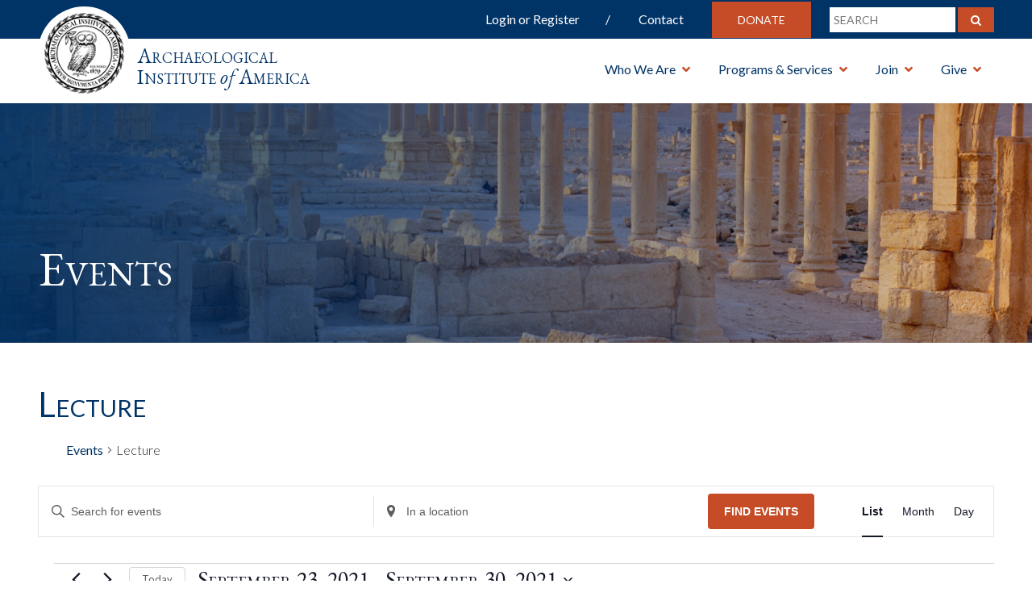

--- FILE ---
content_type: text/html; charset=UTF-8
request_url: https://www.archaeological.org/events/category/lecture/page/2/?tribe-bar-date=2020-04-07
body_size: 67310
content:

<!DOCTYPE HTML>
<html>
<head>
  <meta charset="utf-8">
    <meta http-equiv="X-UA-Compatible" content="IE=edge">
    <meta name="viewport" content="width=device-width, initial-scale=1">
 <title>Events from August 11, 2021 &#8211; September 22, 2021 &#8250; Lecture &#8250;  &#8211; Page 2 &#8211; Archaeological Institute of America</title>
  <link rel='stylesheet' id='tribe-events-views-v2-bootstrap-datepicker-styles-css' href='https://www.archaeological.org/wp-content/plugins/the-events-calendar/vendor/bootstrap-datepicker/css/bootstrap-datepicker.standalone.min.css?ver=6.15.14' type='text/css' media='all' />
<link rel='stylesheet' id='tec-variables-skeleton-css' href='https://www.archaeological.org/wp-content/plugins/the-events-calendar/common/build/css/variables-skeleton.css?ver=6.10.1' type='text/css' media='all' />
<link rel='stylesheet' id='tribe-common-skeleton-style-css' href='https://www.archaeological.org/wp-content/plugins/the-events-calendar/common/build/css/common-skeleton.css?ver=6.10.1' type='text/css' media='all' />
<link rel='stylesheet' id='tribe-tooltipster-css-css' href='https://www.archaeological.org/wp-content/plugins/the-events-calendar/common/vendor/tooltipster/tooltipster.bundle.min.css?ver=6.10.1' type='text/css' media='all' />
<link rel='stylesheet' id='tribe-events-views-v2-skeleton-css' href='https://www.archaeological.org/wp-content/plugins/the-events-calendar/build/css/views-skeleton.css?ver=6.15.14' type='text/css' media='all' />
<link rel='stylesheet' id='tec-variables-full-css' href='https://www.archaeological.org/wp-content/plugins/the-events-calendar/common/build/css/variables-full.css?ver=6.10.1' type='text/css' media='all' />
<link rel='stylesheet' id='tribe-common-full-style-css' href='https://www.archaeological.org/wp-content/plugins/the-events-calendar/common/build/css/common-full.css?ver=6.10.1' type='text/css' media='all' />
<link rel='stylesheet' id='tribe-events-views-v2-full-css' href='https://www.archaeological.org/wp-content/plugins/the-events-calendar/build/css/views-full.css?ver=6.15.14' type='text/css' media='all' />
<link rel='stylesheet' id='tribe-events-views-v2-print-css' href='https://www.archaeological.org/wp-content/plugins/the-events-calendar/build/css/views-print.css?ver=6.15.14' type='text/css' media='print' />
<link rel='stylesheet' id='tribe-events-filterbar-views-v2-print-css' href='https://www.archaeological.org/wp-content/plugins/the-events-calendar-filterbar/build/css/views-print.css?ver=5.6.2' type='text/css' media='print' />
<link rel='stylesheet' id='tribe-events-pro-views-v2-print-css' href='https://www.archaeological.org/wp-content/plugins/events-calendar-pro/build/css/views-print.css?ver=7.7.12' type='text/css' media='print' />
<meta name='robots' content='index, follow, max-image-preview:large, max-snippet:-1, max-video-preview:-1' />

	<!-- This site is optimized with the Yoast SEO plugin v26.7 - https://yoast.com/wordpress/plugins/seo/ -->
	<link rel="canonical" href="https://www.archaeological.org/events/category/lecture/page/2/" />
	<meta property="og:locale" content="en_US" />
	<meta property="og:type" content="website" />
	<meta property="og:url" content="https://www.archaeological.org/events/category/lecture/" />
	<meta property="og:site_name" content="Archaeological Institute of America" />
	<meta name="twitter:card" content="summary_large_image" />
	<meta name="twitter:site" content="@archaeology_aia" />
	<script type="application/ld+json" class="yoast-schema-graph">{"@context":"https://schema.org","@graph":[{"@type":"CollectionPage","@id":"https://www.archaeological.org/events/category/lecture/","url":"https://www.archaeological.org/events/category/lecture/page/2/","name":"","isPartOf":{"@id":"https://www.archaeological.org/#website"},"primaryImageOfPage":{"@id":"https://www.archaeological.org/events/category/lecture/page/2/#primaryimage"},"image":{"@id":"https://www.archaeological.org/events/category/lecture/page/2/#primaryimage"},"thumbnailUrl":"https://www.archaeological.org/wp-content/uploads/2025/10/Thompson_Jordan-BioPicture.jpg","breadcrumb":{"@id":"https://www.archaeological.org/events/category/lecture/page/2/#breadcrumb"},"inLanguage":"en-US"},{"@type":"ImageObject","inLanguage":"en-US","@id":"https://www.archaeological.org/events/category/lecture/page/2/#primaryimage","url":"https://www.archaeological.org/wp-content/uploads/2025/10/Thompson_Jordan-BioPicture.jpg","contentUrl":"https://www.archaeological.org/wp-content/uploads/2025/10/Thompson_Jordan-BioPicture.jpg","width":1915,"height":2448},{"@type":"BreadcrumbList","@id":"https://www.archaeological.org/events/category/lecture/page/2/#breadcrumb","itemListElement":[{"@type":"ListItem","position":1,"name":"Home","item":"https://www.archaeological.org/"},{"@type":"ListItem","position":2,"name":"Lecture"}]},{"@type":"WebSite","@id":"https://www.archaeological.org/#website","url":"https://www.archaeological.org/","name":"Archaeological Institute of America","description":"Archaeological Institute of America","publisher":{"@id":"https://www.archaeological.org/#organization"},"potentialAction":[{"@type":"SearchAction","target":{"@type":"EntryPoint","urlTemplate":"https://www.archaeological.org/?s={search_term_string}"},"query-input":{"@type":"PropertyValueSpecification","valueRequired":true,"valueName":"search_term_string"}}],"inLanguage":"en-US"},{"@type":"Organization","@id":"https://www.archaeological.org/#organization","name":"Archaeological Institute of America","url":"https://www.archaeological.org/","logo":{"@type":"ImageObject","inLanguage":"en-US","@id":"https://www.archaeological.org/#/schema/logo/image/","url":"https://www.archaeological.org/wp-content/uploads/2019/04/aia_seal_jpeg.jpg","contentUrl":"https://www.archaeological.org/wp-content/uploads/2019/04/aia_seal_jpeg.jpg","width":793,"height":800,"caption":"Archaeological Institute of America"},"image":{"@id":"https://www.archaeological.org/#/schema/logo/image/"},"sameAs":["https://www.facebook.com/Archaeological.Institute","https://x.com/archaeology_aia","https://www.instagram.com/archaeology_aia/","https://www.youtube.com/archaeologytv"]}]}</script>
	<!-- / Yoast SEO plugin. -->


<link rel='dns-prefetch' href='//www.googletagmanager.com' />
<link rel='dns-prefetch' href='//cdnjs.cloudflare.com' />
<link rel='dns-prefetch' href='//maxcdn.bootstrapcdn.com' />
<link rel='dns-prefetch' href='//fonts.googleapis.com' />
<link rel='dns-prefetch' href='//use.fontawesome.com' />
<link rel='dns-prefetch' href='//stackpath.bootstrapcdn.com' />
<link rel='dns-prefetch' href='//cdn.jsdelivr.net' />
<link rel="alternate" type="application/rss+xml" title="Archaeological Institute of America &raquo; Feed" href="https://www.archaeological.org/feed/" />
<link rel="alternate" type="application/rss+xml" title="Archaeological Institute of America &raquo; Comments Feed" href="https://www.archaeological.org/comments/feed/" />
<link rel="alternate" type="text/calendar" title="Archaeological Institute of America &raquo; iCal Feed" href="https://www.archaeological.org/events/?ical=1" />
<link rel="alternate" type="application/rss+xml" title="Archaeological Institute of America &raquo; Events Feed" href="https://www.archaeological.org/events/feed/" />
<style id='wp-img-auto-sizes-contain-inline-css' type='text/css'>
img:is([sizes=auto i],[sizes^="auto," i]){contain-intrinsic-size:3000px 1500px}
/*# sourceURL=wp-img-auto-sizes-contain-inline-css */
</style>
<link rel='stylesheet' id='wc_shortcode_block-css' href='https://www.archaeological.org/wp-content/plugins/donation-for-woocommerce/assets/js/gutenberg_shortcode_block/build/style-index.css?ver=6.9' type='text/css' media='all' />
<link rel='stylesheet' id='tribe-select2-css-css' href='https://www.archaeological.org/wp-content/plugins/the-events-calendar/common/vendor/tribe-selectWoo/dist/css/selectWoo.min.css?ver=6.10.1' type='text/css' media='all' />
<link rel='stylesheet' id='tribe-events-custom-jquery-styles-css' href='https://www.archaeological.org/wp-content/plugins/the-events-calendar/vendor/jquery/smoothness/jquery-ui-1.8.23.custom.css?ver=6.15.14' type='text/css' media='all' />
<link rel='stylesheet' id='tribe-events-filterbar-views-v2-1-filter-bar-skeleton-css' href='https://www.archaeological.org/wp-content/plugins/the-events-calendar-filterbar/build/css/views-filter-bar-skeleton.css?ver=5.6.2' type='text/css' media='all' />
<link rel='stylesheet' id='tribe-events-filterbar-views-v2-1-filter-bar-full-css' href='https://www.archaeological.org/wp-content/plugins/the-events-calendar-filterbar/build/css/views-filter-bar-full.css?ver=5.6.2' type='text/css' media='all' />
<link rel='stylesheet' id='tribe-events-virtual-skeleton-css' href='https://www.archaeological.org/wp-content/plugins/events-calendar-pro/build/css/events-virtual-skeleton.css?ver=7.7.12' type='text/css' media='all' />
<link rel='stylesheet' id='tribe-events-virtual-full-css' href='https://www.archaeological.org/wp-content/plugins/events-calendar-pro/build/css/events-virtual-full.css?ver=7.7.12' type='text/css' media='all' />
<link rel='stylesheet' id='tec-events-pro-single-css' href='https://www.archaeological.org/wp-content/plugins/events-calendar-pro/build/css/events-single.css?ver=7.7.12' type='text/css' media='all' />
<link rel='stylesheet' id='tribe-events-pro-mini-calendar-block-styles-css' href='https://www.archaeological.org/wp-content/plugins/events-calendar-pro/build/css/tribe-events-pro-mini-calendar-block.css?ver=7.7.12' type='text/css' media='all' />
<style id='wp-emoji-styles-inline-css' type='text/css'>

	img.wp-smiley, img.emoji {
		display: inline !important;
		border: none !important;
		box-shadow: none !important;
		height: 1em !important;
		width: 1em !important;
		margin: 0 0.07em !important;
		vertical-align: -0.1em !important;
		background: none !important;
		padding: 0 !important;
	}
/*# sourceURL=wp-emoji-styles-inline-css */
</style>
<link rel='stylesheet' id='wp-block-library-css' href='https://www.archaeological.org/wp-includes/css/dist/block-library/style.min.css?ver=6.9' type='text/css' media='all' />
<style id='global-styles-inline-css' type='text/css'>
:root{--wp--preset--aspect-ratio--square: 1;--wp--preset--aspect-ratio--4-3: 4/3;--wp--preset--aspect-ratio--3-4: 3/4;--wp--preset--aspect-ratio--3-2: 3/2;--wp--preset--aspect-ratio--2-3: 2/3;--wp--preset--aspect-ratio--16-9: 16/9;--wp--preset--aspect-ratio--9-16: 9/16;--wp--preset--color--black: #000000;--wp--preset--color--cyan-bluish-gray: #abb8c3;--wp--preset--color--white: #fff;--wp--preset--color--pale-pink: #f78da7;--wp--preset--color--vivid-red: #cf2e2e;--wp--preset--color--luminous-vivid-orange: #ff6900;--wp--preset--color--luminous-vivid-amber: #fcb900;--wp--preset--color--light-green-cyan: #7bdcb5;--wp--preset--color--vivid-green-cyan: #00d084;--wp--preset--color--pale-cyan-blue: #8ed1fc;--wp--preset--color--vivid-cyan-blue: #0693e3;--wp--preset--color--vivid-purple: #9b51e0;--wp--preset--color--blue: #003366;--wp--preset--color--orange: #c54c26;--wp--preset--gradient--vivid-cyan-blue-to-vivid-purple: linear-gradient(135deg,rgb(6,147,227) 0%,rgb(155,81,224) 100%);--wp--preset--gradient--light-green-cyan-to-vivid-green-cyan: linear-gradient(135deg,rgb(122,220,180) 0%,rgb(0,208,130) 100%);--wp--preset--gradient--luminous-vivid-amber-to-luminous-vivid-orange: linear-gradient(135deg,rgb(252,185,0) 0%,rgb(255,105,0) 100%);--wp--preset--gradient--luminous-vivid-orange-to-vivid-red: linear-gradient(135deg,rgb(255,105,0) 0%,rgb(207,46,46) 100%);--wp--preset--gradient--very-light-gray-to-cyan-bluish-gray: linear-gradient(135deg,rgb(238,238,238) 0%,rgb(169,184,195) 100%);--wp--preset--gradient--cool-to-warm-spectrum: linear-gradient(135deg,rgb(74,234,220) 0%,rgb(151,120,209) 20%,rgb(207,42,186) 40%,rgb(238,44,130) 60%,rgb(251,105,98) 80%,rgb(254,248,76) 100%);--wp--preset--gradient--blush-light-purple: linear-gradient(135deg,rgb(255,206,236) 0%,rgb(152,150,240) 100%);--wp--preset--gradient--blush-bordeaux: linear-gradient(135deg,rgb(254,205,165) 0%,rgb(254,45,45) 50%,rgb(107,0,62) 100%);--wp--preset--gradient--luminous-dusk: linear-gradient(135deg,rgb(255,203,112) 0%,rgb(199,81,192) 50%,rgb(65,88,208) 100%);--wp--preset--gradient--pale-ocean: linear-gradient(135deg,rgb(255,245,203) 0%,rgb(182,227,212) 50%,rgb(51,167,181) 100%);--wp--preset--gradient--electric-grass: linear-gradient(135deg,rgb(202,248,128) 0%,rgb(113,206,126) 100%);--wp--preset--gradient--midnight: linear-gradient(135deg,rgb(2,3,129) 0%,rgb(40,116,252) 100%);--wp--preset--font-size--small: 13px;--wp--preset--font-size--medium: 20px;--wp--preset--font-size--large: 36px;--wp--preset--font-size--x-large: 42px;--wp--preset--spacing--20: 0.44rem;--wp--preset--spacing--30: 0.67rem;--wp--preset--spacing--40: 1rem;--wp--preset--spacing--50: 1.5rem;--wp--preset--spacing--60: 2.25rem;--wp--preset--spacing--70: 3.38rem;--wp--preset--spacing--80: 5.06rem;--wp--preset--shadow--natural: 6px 6px 9px rgba(0, 0, 0, 0.2);--wp--preset--shadow--deep: 12px 12px 50px rgba(0, 0, 0, 0.4);--wp--preset--shadow--sharp: 6px 6px 0px rgba(0, 0, 0, 0.2);--wp--preset--shadow--outlined: 6px 6px 0px -3px rgb(255, 255, 255), 6px 6px rgb(0, 0, 0);--wp--preset--shadow--crisp: 6px 6px 0px rgb(0, 0, 0);}:where(.is-layout-flex){gap: 0.5em;}:where(.is-layout-grid){gap: 0.5em;}body .is-layout-flex{display: flex;}.is-layout-flex{flex-wrap: wrap;align-items: center;}.is-layout-flex > :is(*, div){margin: 0;}body .is-layout-grid{display: grid;}.is-layout-grid > :is(*, div){margin: 0;}:where(.wp-block-columns.is-layout-flex){gap: 2em;}:where(.wp-block-columns.is-layout-grid){gap: 2em;}:where(.wp-block-post-template.is-layout-flex){gap: 1.25em;}:where(.wp-block-post-template.is-layout-grid){gap: 1.25em;}.has-black-color{color: var(--wp--preset--color--black) !important;}.has-cyan-bluish-gray-color{color: var(--wp--preset--color--cyan-bluish-gray) !important;}.has-white-color{color: var(--wp--preset--color--white) !important;}.has-pale-pink-color{color: var(--wp--preset--color--pale-pink) !important;}.has-vivid-red-color{color: var(--wp--preset--color--vivid-red) !important;}.has-luminous-vivid-orange-color{color: var(--wp--preset--color--luminous-vivid-orange) !important;}.has-luminous-vivid-amber-color{color: var(--wp--preset--color--luminous-vivid-amber) !important;}.has-light-green-cyan-color{color: var(--wp--preset--color--light-green-cyan) !important;}.has-vivid-green-cyan-color{color: var(--wp--preset--color--vivid-green-cyan) !important;}.has-pale-cyan-blue-color{color: var(--wp--preset--color--pale-cyan-blue) !important;}.has-vivid-cyan-blue-color{color: var(--wp--preset--color--vivid-cyan-blue) !important;}.has-vivid-purple-color{color: var(--wp--preset--color--vivid-purple) !important;}.has-black-background-color{background-color: var(--wp--preset--color--black) !important;}.has-cyan-bluish-gray-background-color{background-color: var(--wp--preset--color--cyan-bluish-gray) !important;}.has-white-background-color{background-color: var(--wp--preset--color--white) !important;}.has-pale-pink-background-color{background-color: var(--wp--preset--color--pale-pink) !important;}.has-vivid-red-background-color{background-color: var(--wp--preset--color--vivid-red) !important;}.has-luminous-vivid-orange-background-color{background-color: var(--wp--preset--color--luminous-vivid-orange) !important;}.has-luminous-vivid-amber-background-color{background-color: var(--wp--preset--color--luminous-vivid-amber) !important;}.has-light-green-cyan-background-color{background-color: var(--wp--preset--color--light-green-cyan) !important;}.has-vivid-green-cyan-background-color{background-color: var(--wp--preset--color--vivid-green-cyan) !important;}.has-pale-cyan-blue-background-color{background-color: var(--wp--preset--color--pale-cyan-blue) !important;}.has-vivid-cyan-blue-background-color{background-color: var(--wp--preset--color--vivid-cyan-blue) !important;}.has-vivid-purple-background-color{background-color: var(--wp--preset--color--vivid-purple) !important;}.has-black-border-color{border-color: var(--wp--preset--color--black) !important;}.has-cyan-bluish-gray-border-color{border-color: var(--wp--preset--color--cyan-bluish-gray) !important;}.has-white-border-color{border-color: var(--wp--preset--color--white) !important;}.has-pale-pink-border-color{border-color: var(--wp--preset--color--pale-pink) !important;}.has-vivid-red-border-color{border-color: var(--wp--preset--color--vivid-red) !important;}.has-luminous-vivid-orange-border-color{border-color: var(--wp--preset--color--luminous-vivid-orange) !important;}.has-luminous-vivid-amber-border-color{border-color: var(--wp--preset--color--luminous-vivid-amber) !important;}.has-light-green-cyan-border-color{border-color: var(--wp--preset--color--light-green-cyan) !important;}.has-vivid-green-cyan-border-color{border-color: var(--wp--preset--color--vivid-green-cyan) !important;}.has-pale-cyan-blue-border-color{border-color: var(--wp--preset--color--pale-cyan-blue) !important;}.has-vivid-cyan-blue-border-color{border-color: var(--wp--preset--color--vivid-cyan-blue) !important;}.has-vivid-purple-border-color{border-color: var(--wp--preset--color--vivid-purple) !important;}.has-vivid-cyan-blue-to-vivid-purple-gradient-background{background: var(--wp--preset--gradient--vivid-cyan-blue-to-vivid-purple) !important;}.has-light-green-cyan-to-vivid-green-cyan-gradient-background{background: var(--wp--preset--gradient--light-green-cyan-to-vivid-green-cyan) !important;}.has-luminous-vivid-amber-to-luminous-vivid-orange-gradient-background{background: var(--wp--preset--gradient--luminous-vivid-amber-to-luminous-vivid-orange) !important;}.has-luminous-vivid-orange-to-vivid-red-gradient-background{background: var(--wp--preset--gradient--luminous-vivid-orange-to-vivid-red) !important;}.has-very-light-gray-to-cyan-bluish-gray-gradient-background{background: var(--wp--preset--gradient--very-light-gray-to-cyan-bluish-gray) !important;}.has-cool-to-warm-spectrum-gradient-background{background: var(--wp--preset--gradient--cool-to-warm-spectrum) !important;}.has-blush-light-purple-gradient-background{background: var(--wp--preset--gradient--blush-light-purple) !important;}.has-blush-bordeaux-gradient-background{background: var(--wp--preset--gradient--blush-bordeaux) !important;}.has-luminous-dusk-gradient-background{background: var(--wp--preset--gradient--luminous-dusk) !important;}.has-pale-ocean-gradient-background{background: var(--wp--preset--gradient--pale-ocean) !important;}.has-electric-grass-gradient-background{background: var(--wp--preset--gradient--electric-grass) !important;}.has-midnight-gradient-background{background: var(--wp--preset--gradient--midnight) !important;}.has-small-font-size{font-size: var(--wp--preset--font-size--small) !important;}.has-medium-font-size{font-size: var(--wp--preset--font-size--medium) !important;}.has-large-font-size{font-size: var(--wp--preset--font-size--large) !important;}.has-x-large-font-size{font-size: var(--wp--preset--font-size--x-large) !important;}
/*# sourceURL=global-styles-inline-css */
</style>

<style id='classic-theme-styles-inline-css' type='text/css'>
/*! This file is auto-generated */
.wp-block-button__link{color:#fff;background-color:#32373c;border-radius:9999px;box-shadow:none;text-decoration:none;padding:calc(.667em + 2px) calc(1.333em + 2px);font-size:1.125em}.wp-block-file__button{background:#32373c;color:#fff;text-decoration:none}
/*# sourceURL=/wp-includes/css/classic-themes.min.css */
</style>
<link rel='stylesheet' id='enr-blocks-integration-css' href='https://www.archaeological.org/wp-content/plugins/enhancer-for-woocommerce-subscriptions/assets/blocks/frontend/index.css?ver=5.3.0' type='text/css' media='all' />
<link rel='stylesheet' id='trustseal_style-css' href='https://www.archaeological.org/wp-content/plugins/donation-for-woocommerce/assets/css/user-wc-donation-form.css?ver=3.9.8&#038;t=19012026124006' type='text/css' media='all' />
<link rel='stylesheet' id='woocommerce-layout-css' href='https://www.archaeological.org/wp-content/plugins/woocommerce/assets/css/woocommerce-layout.css?ver=10.4.3' type='text/css' media='all' />
<link rel='stylesheet' id='woocommerce-smallscreen-css' href='https://www.archaeological.org/wp-content/plugins/woocommerce/assets/css/woocommerce-smallscreen.css?ver=10.4.3' type='text/css' media='only screen and (max-width: 768px)' />
<link rel='stylesheet' id='woocommerce-general-css' href='https://www.archaeological.org/wp-content/plugins/woocommerce/assets/css/woocommerce.css?ver=10.4.3' type='text/css' media='all' />
<style id='woocommerce-inline-inline-css' type='text/css'>
.woocommerce form .form-row .required { visibility: visible; }
/*# sourceURL=woocommerce-inline-inline-css */
</style>
<link rel='stylesheet' id='select2-css' href='https://www.archaeological.org/wp-content/plugins/woocommerce/assets/css/select2.css?ver=10.4.3' type='text/css' media='all' />
<link rel='stylesheet' id='wc-memberships-profile-fields-css' href='https://www.archaeological.org/wp-content/plugins/woocommerce-memberships/assets/css/frontend/wc-memberships-profile-fields.min.css?ver=1.27.5' type='text/css' media='all' />
<link rel='stylesheet' id='wc-memberships-frontend-css' href='https://www.archaeological.org/wp-content/plugins/woocommerce-memberships/assets/css/frontend/wc-memberships-frontend.min.css?ver=1.27.5' type='text/css' media='all' />
<link rel='stylesheet' id='enr-frontend-css' href='https://www.archaeological.org/wp-content/plugins/enhancer-for-woocommerce-subscriptions/assets/css/frontend.css?ver=5.3.0' type='text/css' media='all' />
<link rel='stylesheet' id='sortable-theme-light-css' href='https://www.archaeological.org/wp-content/themes/aia/public/css/sortable-theme-light.css?ver=1442382722' type='text/css' media='' />
<link rel='stylesheet' id='font-google-css' href='https://fonts.googleapis.com/css?family=EB+Garamond:400,400i,700,700i|Lato:300,400,700' type='text/css' media='all' />
<link rel='stylesheet' id='font-awesome-css' href='https://use.fontawesome.com/releases/v5.0.6/css/all.css' type='text/css' media='all' />
<link rel='stylesheet' id='bootstrap-css' href='https://stackpath.bootstrapcdn.com/bootstrap/4.1.3/css/bootstrap.min.css' type='text/css' media='all' />
<link rel='stylesheet' id='slick-css' href='https://www.archaeological.org/wp-content/themes/aia/public/js/slick/slick.css' type='text/css' media='all' />
<link rel='stylesheet' id='slick-theme-css' href='https://www.archaeological.org/wp-content/themes/aia/public/js/slick/slick-theme.css' type='text/css' media='all' />
<link rel='stylesheet' id='slick-lightbox-css' href='https://cdnjs.cloudflare.com/ajax/libs/slick-lightbox/0.2.12/slick-lightbox.css' type='text/css' media='all' />
<link rel='stylesheet' id='main-style-css' href='https://www.archaeological.org/wp-content/themes/aia/style.css' type='text/css' media='all' />
<link rel='stylesheet' id='mobile-media-css' href='https://www.archaeological.org/wp-content/themes/aia/public/css/media.css' type='text/css' media='all' />
<style id='ans-inline-style-inline-css' type='text/css'>
.ans-badge:before {
                	border-left: 40px solid #ff0000;
                	border-top: 40px solid #ff0000;
                }
                
                .ans-auction-table-navigation nav {
                	background: #f7f7f7;
                	border: 1px solid #f7f7f7;
                }
                
                .ans-auction-table-navigation nav a {
                	color: #000000!important;
                }

                .ans-auction-table-navigation nav .ans-current { 
                	color: #008fe1!important;
                }

                .ans-auction-table-navigation nav a:hover {
                	color: #008fe1!important;
                }

                .ans-auction-table-contents {
                    border-left: 2px solid #f7f7f7;
                    border-bottom: 2px solid #f7f7f7;
                    border-right: 2px solid #f7f7f7;
                }

                .ans-shop-timer-wrapper {
                	background: #f1f1f1;
                }
                
                .ans-shop-timer-wrapper #ans_auction_days, 
                .ans-shop-timer-wrapper #ans_auction_hours,
                .ans-shop-timer-wrapper #ans_auction_minutes,
                .ans-shop-timer-wrapper #ans_auction_seconds {
                	color: #000000!important;
                }

                .ans-auction-countdown-timer .ans-auction-timer {
                	color: #000000;
                }

                .ans-auction-countdown-timer #ans_auction_days, 
                .ans-auction-countdown-timer #ans_auction_hours,
                .ans-auction-countdown-timer #ans_auction_minutes,
                .ans-auction-countdown-timer #ans_auction_seconds {
                	color: #000000;
                }

                .ans-shop-timer-section {
                	color: #3c763d; }
/*# sourceURL=ans-inline-style-inline-css */
</style>
<link rel='stylesheet' id='dashicons-css' href='https://www.archaeological.org/wp-includes/css/dashicons.min.css?ver=6.9' type='text/css' media='all' />
<link rel='stylesheet' id='acf-global-css' href='https://www.archaeological.org/wp-content/plugins/advanced-custom-fields-pro/assets/build/css/acf-global.min.css?ver=6.7.0.2' type='text/css' media='all' />
<link rel='stylesheet' id='acf-input-css' href='https://www.archaeological.org/wp-content/plugins/advanced-custom-fields-pro/assets/build/css/acf-input.min.css?ver=6.7.0.2' type='text/css' media='all' />
<link rel='stylesheet' id='acf-pro-input-css' href='https://www.archaeological.org/wp-content/plugins/advanced-custom-fields-pro/assets/build/css/pro/acf-pro-input.min.css?ver=6.7.0.2' type='text/css' media='all' />
<link rel='stylesheet' id='acf-datepicker-css' href='https://www.archaeological.org/wp-content/plugins/advanced-custom-fields-pro/assets/inc/datepicker/jquery-ui.min.css?ver=1.11.4' type='text/css' media='all' />
<link rel='stylesheet' id='acf-timepicker-css' href='https://www.archaeological.org/wp-content/plugins/advanced-custom-fields-pro/assets/inc/timepicker/jquery-ui-timepicker-addon.min.css?ver=1.6.1' type='text/css' media='all' />
<link rel='stylesheet' id='wp-color-picker-css' href='https://www.archaeological.org/wp-admin/css/color-picker.min.css?ver=6.9' type='text/css' media='all' />
<link rel='stylesheet' id='acf-input-font-awesome-css' href='https://www.archaeological.org/wp-content/plugins/advanced-custom-fields-font-awesome/assets/css/input.css?ver=5.0.2' type='text/css' media='all' />
<link rel='stylesheet' id='acf-input-font-awesome_library-css' href='https://cdn.jsdelivr.net/fontawesome/4.7.0/css/font-awesome.min.css?ver=6.9' type='text/css' media='all' />
<script type="text/javascript" id="woocommerce-google-analytics-integration-gtag-js-after">
/* <![CDATA[ */
/* Google Analytics for WooCommerce (gtag.js) */
					window.dataLayer = window.dataLayer || [];
					function gtag(){dataLayer.push(arguments);}
					// Set up default consent state.
					for ( const mode of [{"analytics_storage":"denied","ad_storage":"denied","ad_user_data":"denied","ad_personalization":"denied","region":["AT","BE","BG","HR","CY","CZ","DK","EE","FI","FR","DE","GR","HU","IS","IE","IT","LV","LI","LT","LU","MT","NL","NO","PL","PT","RO","SK","SI","ES","SE","GB","CH"]}] || [] ) {
						gtag( "consent", "default", { "wait_for_update": 500, ...mode } );
					}
					gtag("js", new Date());
					gtag("set", "developer_id.dOGY3NW", true);
					gtag("config", "G-X47J456NPC", {"track_404":true,"allow_google_signals":false,"logged_in":false,"linker":{"domains":[],"allow_incoming":false},"custom_map":{"dimension1":"logged_in"}});
//# sourceURL=woocommerce-google-analytics-integration-gtag-js-after
/* ]]> */
</script>
<script type="text/javascript" src="https://www.archaeological.org/wp-includes/js/jquery/jquery.min.js?ver=3.7.1" id="jquery-core-js"></script>
<script type="text/javascript" src="https://www.archaeological.org/wp-includes/js/jquery/jquery-migrate.min.js?ver=3.4.1" id="jquery-migrate-js"></script>
<script type="text/javascript" src="https://www.archaeological.org/wp-content/plugins/the-events-calendar/common/build/js/tribe-common.js?ver=9c44e11f3503a33e9540" id="tribe-common-js"></script>
<script type="text/javascript" src="https://www.archaeological.org/wp-content/plugins/the-events-calendar/build/js/views/breakpoints.js?ver=4208de2df2852e0b91ec" id="tribe-events-views-v2-breakpoints-js"></script>
<script type="text/javascript" src="https://www.archaeological.org/wp-content/plugins/the-events-calendar/build/js/views/accordion.js?ver=b0cf88d89b3e05e7d2ef" id="tribe-events-views-v2-accordion-js"></script>
<script type="text/javascript" id="tribe-events-filterbar-views-filter-bar-state-js-js-extra">
/* <![CDATA[ */
var tribe_events_filter_bar_js_config = {"events":{"currency_symbol":"$","reverse_currency_position":false},"l10n":{"show_filters":"Show filters","hide_filters":"Hide filters","filter_options":"Filter options","cost_range_currency_symbol_before":"\u003C%- currency_symbol %\u003E\u003C%- cost_low %\u003E - \u003C%- currency_symbol %\u003E\u003C%- cost_high %\u003E","cost_range_currency_symbol_after":"\u003C%- cost_low %\u003E\u003C%- currency_symbol %\u003E - \u003C%- cost_high %\u003E\u003C%- currency_symbol %\u003E"}};
//# sourceURL=tribe-events-filterbar-views-filter-bar-state-js-js-extra
/* ]]> */
</script>
<script type="text/javascript" src="https://www.archaeological.org/wp-content/plugins/the-events-calendar-filterbar/build/js/views/filter-bar-state.js?ver=5.6.2" id="tribe-events-filterbar-views-filter-bar-state-js-js"></script>
<script type="text/javascript" src="https://www.archaeological.org/wp-includes/js/jquery/ui/core.min.js?ver=1.13.3" id="jquery-ui-core-js"></script>
<script type="text/javascript" src="https://www.archaeological.org/wp-includes/js/jquery/ui/mouse.min.js?ver=1.13.3" id="jquery-ui-mouse-js"></script>
<script type="text/javascript" src="https://www.archaeological.org/wp-includes/js/jquery/ui/slider.min.js?ver=1.13.3" id="jquery-ui-slider-js"></script>
<script type="text/javascript" src="https://www.archaeological.org/wp-includes/js/jquery/ui/draggable.min.js?ver=1.13.3" id="jquery-ui-draggable-js"></script>
<script type="text/javascript" src="https://www.archaeological.org/wp-includes/js/dist/hooks.min.js?ver=dd5603f07f9220ed27f1" id="wp-hooks-js"></script>
<script type="text/javascript" src="https://www.archaeological.org/wp-includes/js/dist/i18n.min.js?ver=c26c3dc7bed366793375" id="wp-i18n-js"></script>
<script type="text/javascript" id="wp-i18n-js-after">
/* <![CDATA[ */
wp.i18n.setLocaleData( { 'text direction\u0004ltr': [ 'ltr' ] } );
//# sourceURL=wp-i18n-js-after
/* ]]> */
</script>
<script type="text/javascript" src="https://www.archaeological.org/wp-content/plugins/woocommerce/assets/js/jquery-blockui/jquery.blockUI.min.js?ver=2.7.0-wc.10.4.3" id="wc-jquery-blockui-js" defer="defer" data-wp-strategy="defer"></script>
<script type="text/javascript" id="wc-add-to-cart-js-extra">
/* <![CDATA[ */
var wc_add_to_cart_params = {"ajax_url":"/wp-admin/admin-ajax.php","wc_ajax_url":"/?wc-ajax=%%endpoint%%","i18n_view_cart":"View cart","cart_url":"https://www.archaeological.org/cart/","is_cart":"","cart_redirect_after_add":"yes"};
//# sourceURL=wc-add-to-cart-js-extra
/* ]]> */
</script>
<script type="text/javascript" src="https://www.archaeological.org/wp-content/plugins/woocommerce/assets/js/frontend/add-to-cart.min.js?ver=10.4.3" id="wc-add-to-cart-js" defer="defer" data-wp-strategy="defer"></script>
<script type="text/javascript" src="https://www.archaeological.org/wp-content/plugins/woocommerce/assets/js/js-cookie/js.cookie.min.js?ver=2.1.4-wc.10.4.3" id="wc-js-cookie-js" defer="defer" data-wp-strategy="defer"></script>
<script type="text/javascript" id="woocommerce-js-extra">
/* <![CDATA[ */
var woocommerce_params = {"ajax_url":"/wp-admin/admin-ajax.php","wc_ajax_url":"/?wc-ajax=%%endpoint%%","i18n_password_show":"Show password","i18n_password_hide":"Hide password"};
//# sourceURL=woocommerce-js-extra
/* ]]> */
</script>
<script type="text/javascript" src="https://www.archaeological.org/wp-content/plugins/woocommerce/assets/js/frontend/woocommerce.min.js?ver=10.4.3" id="woocommerce-js" defer="defer" data-wp-strategy="defer"></script>
<script type="text/javascript" id="enr-frontend-js-extra">
/* <![CDATA[ */
var enr_frontend_params = {"ajax_url":"https://www.archaeological.org/wp-admin/admin-ajax.php","is_checkout":"","is_user_logged_in":"","is_switch_request":"","cart_level_subscribed":"","subscribe_now_nonce":"6543cc5d2a","subscribe_now_button_text":"Join now","single_add_to_cart_text":"Add to cart","hide_variable_limited_notice":""};
//# sourceURL=enr-frontend-js-extra
/* ]]> */
</script>
<script type="text/javascript" src="https://www.archaeological.org/wp-content/plugins/enhancer-for-woocommerce-subscriptions/assets/js/frontend.js?ver=5.3.0" id="enr-frontend-js"></script>
<script type="text/javascript" src="https://www.archaeological.org/wp-includes/js/jquery/ui/sortable.min.js?ver=1.13.3" id="jquery-ui-sortable-js"></script>
<script type="text/javascript" src="https://www.archaeological.org/wp-includes/js/jquery/ui/resizable.min.js?ver=1.13.3" id="jquery-ui-resizable-js"></script>
<script type="text/javascript" src="https://www.archaeological.org/wp-content/plugins/advanced-custom-fields-pro/assets/build/js/acf.min.js?ver=6.7.0.2" id="acf-js"></script>
<script type="text/javascript" src="https://www.archaeological.org/wp-includes/js/dist/dom-ready.min.js?ver=f77871ff7694fffea381" id="wp-dom-ready-js"></script>
<script type="text/javascript" src="https://www.archaeological.org/wp-includes/js/dist/a11y.min.js?ver=cb460b4676c94bd228ed" id="wp-a11y-js"></script>
<script type="text/javascript" src="https://www.archaeological.org/wp-content/plugins/advanced-custom-fields-pro/assets/build/js/acf-input.min.js?ver=6.7.0.2" id="acf-input-js"></script>
<script type="text/javascript" src="https://www.archaeological.org/wp-content/plugins/advanced-custom-fields-pro/assets/build/js/pro/acf-pro-input.min.js?ver=6.7.0.2" id="acf-pro-input-js"></script>
<script type="text/javascript" src="https://www.archaeological.org/wp-content/plugins/advanced-custom-fields-pro/assets/build/js/pro/acf-pro-ui-options-page.min.js?ver=6.7.0.2" id="acf-pro-ui-options-page-js"></script>
<script type="text/javascript" src="https://www.archaeological.org/wp-content/plugins/woocommerce/assets/js/select2/select2.full.min.js?ver=4.0.3-wc.10.4.3" id="wc-select2-js" defer="defer" data-wp-strategy="defer"></script>
<script type="text/javascript" src="https://www.archaeological.org/wp-includes/js/jquery/ui/datepicker.min.js?ver=1.13.3" id="jquery-ui-datepicker-js"></script>
<script type="text/javascript" src="https://www.archaeological.org/wp-content/plugins/advanced-custom-fields-pro/assets/inc/timepicker/jquery-ui-timepicker-addon.min.js?ver=1.6.1" id="acf-timepicker-js"></script>
<script type="text/javascript" src="https://www.archaeological.org/wp-includes/js/jquery/jquery.ui.touch-punch.js?ver=0.2.2" id="jquery-touch-punch-js"></script>
<script type="text/javascript" src="https://www.archaeological.org/wp-admin/js/iris.min.js?ver=1.0.7" id="iris-js"></script>
<script type="text/javascript" src="https://www.archaeological.org/wp-admin/js/color-picker.min.js?ver=6.9" id="wp-color-picker-js"></script>
<script type="text/javascript" src="https://www.archaeological.org/wp-content/plugins/advanced-custom-fields-pro/assets/inc/color-picker-alpha/wp-color-picker-alpha.js?ver=3.0.0" id="acf-color-picker-alpha-js"></script>
<script type="text/javascript" id="acf-input-font-awesome-js-extra">
/* <![CDATA[ */
var ACFFA = {"major_version":"4"};
//# sourceURL=acf-input-font-awesome-js-extra
/* ]]> */
</script>
<script type="text/javascript" src="https://www.archaeological.org/wp-content/plugins/advanced-custom-fields-font-awesome/assets/js/input-v5.js?ver=5.0.2" id="acf-input-font-awesome-js"></script>
<link rel="https://api.w.org/" href="https://www.archaeological.org/wp-json/" /><link rel="alternate" title="JSON" type="application/json" href="https://www.archaeological.org/wp-json/wp/v2/tribe_events_cat/107" /><link rel="EditURI" type="application/rsd+xml" title="RSD" href="https://www.archaeological.org/xmlrpc.php?rsd" />
<meta name="tec-api-version" content="v1"><meta name="tec-api-origin" content="https://www.archaeological.org"><link rel="alternate" href="https://www.archaeological.org/wp-json/tribe/events/v1/events/?categories=lecture" />	<noscript><style>.woocommerce-product-gallery{ opacity: 1 !important; }</style></noscript>
	  <link rel="icon" href="https://www.archaeological.org/wp-content/themes/aia/public/img/favicon.ico" type="image/x-icon" />
  <link rel="shortcut icon" href="https://www.archaeological.org/wp-content/themes/aia/public/img/favicon.ico" type="image/x-icon" />
  
  
	 	
<!-- GA4 - Google Analytics -->
<script async src="https://www.googletagmanager.com/gtag/js?id=G-X47J456NPC"></script>
<script>
  window.dataLayer = window.dataLayer || [];
  function gtag(){dataLayer.push(arguments);}
  gtag('js', new Date());

  gtag('config', 'G-X47J456NPC');
</script>

<!-- UA - Google Analytics -->
<script async src="https://www.googletagmanager.com/gtag/js?id=UA-23105024-1"></script>
<script>
  window.dataLayer = window.dataLayer || [];
  function gtag(){dataLayer.push(arguments);}
  gtag('js', new Date());
  
  			gtag('config', 'UA-23105024-1');
	  
  var trackOutboundLink = function(url) {
  gtag('event', 'click', {
    'event_category': 'outbound',
    'event_label': url,
    'transport_type': 'beacon',
	'event_callback': function(){document.location = url;}
    });
  }
  
</script>

<!-- Google Tag Manager -->
<script>(function(w,d,s,l,i){w[l]=w[l]||[];w[l].push({'gtm.start':
new Date().getTime(),event:'gtm.js'});var f=d.getElementsByTagName(s)[0],
j=d.createElement(s),dl=l!='dataLayer'?'&l='+l:'';j.async=true;j.src=
'https://www.googletagmanager.com/gtm.js?id='+i+dl;f.parentNode.insertBefore(j,f);
})(window,document,'script','dataLayer','GTM-W66QKSL');</script>


<link rel='stylesheet' id='wc-blocks-style-css' href='https://www.archaeological.org/wp-content/plugins/woocommerce/assets/client/blocks/wc-blocks.css?ver=wc-10.4.3' type='text/css' media='all' />
<link rel='stylesheet' id='tec-events-pro-archives-style-css' href='https://www.archaeological.org/wp-content/plugins/events-calendar-pro/build/css/custom-tables-v1/archives.css?ver=7.7.12' type='text/css' media='all' />
</head>
<body  class="archive paged post-type-archive post-type-archive-tribe_events wp-embed-responsive paged-2 post-type-paged-2 wp-theme-aia theme-aia woocommerce-no-js tribe-events-page-template tribe-no-js tribe-filter-live tribe-theme-aia">

<!-- Google Tag Manager (noscript) -->
<noscript><iframe src="https://www.googletagmanager.com/ns.html?id=GTM-W66QKSL"
height="0" width="0" style="display:none;visibility:hidden"></iframe></noscript>
<!-- End Google Tag Manager (noscript) -->

<div class="header">
	<div class="header_top">
		<div class="container">

			<ul id="menu-top-nav" class="header_top_nav"><li id="menu-item-125409" class="menu-item menu-item-type-custom menu-item-object-custom menu-item-125409"><a href="https://www.archaeological.org/my-account/">Login or Register</a></li>
<li id="menu-item-385" class="menu-item menu-item-type-post_type menu-item-object-page menu-item-385"><a href="https://www.archaeological.org/contact/">Contact</a></li>
</ul>			<div class="header_top_button">
	
				<a href="https://www.archaeological.org/donate">Donate</a>
			</div>
            		
		       <div class="header_search">
					<form action="https://www.archaeological.org">
						<input type="search" placeholder="SEARCH" name="s">
											    <button type="submit"><i class="fa fa-search"></i></button>

					</form>
				</div>
			
		</div>
	</div>
	<div class="header_main">
		<div class="container">
			<div class="row">
				<div class="col-sm-4">
				    <a href="https://www.archaeological.org/">
						<div class="header_logo_circle">
						      	
							<img src="https://www.archaeological.org/wp-content/uploads/2019/05/aia-logo-icon.png">
						</div>
						<div class="header_logo_text">
							Archaeological<br />Institute <span>of</span> America						</div>
					</a>
				</div>

				
				<div class="col-sm-8">
					<div class="header_mobile"><i class="fa fa-bars"></i></div>
					<div class="header_right">
						<ul class="header_main_nav" id="menu-main-menu">
							<li class="menu-item    ">
								<a href="https://www.archaeological.org/about/">Who We Are</a>
								<ul id="menu-who-we-are" class="header_submenu"><li id="menu-item-173" class="menu-item menu-item-type-post_type menu-item-object-page menu-item-173"><a href="https://www.archaeological.org/about/mission/">Mission</a></li>
<li id="menu-item-174" class="menu-item menu-item-type-post_type menu-item-object-page menu-item-174"><a href="https://www.archaeological.org/about/history/">History</a></li>
<li id="menu-item-175" class="menu-item menu-item-type-post_type menu-item-object-page menu-item-175"><a href="https://www.archaeological.org/about/governance/">Governance</a></li>
<li id="menu-item-282702" class="menu-item menu-item-type-post_type menu-item-object-page menu-item-282702"><a href="https://www.archaeological.org/about/governance/policies/">Policies</a></li>
</ul>							</li>
							<li class="menu-item     ">
								<a href="https://www.archaeological.org/programs/">Programs & Services</a>
								<div class="header_megamenu">
									<div class="row">
										<div class="col-lg-3 col-sm-12 one">
											<div class="header_megamenu_icon one">
												<img src="https://www.archaeological.org/wp-content/uploads/2018/08/icon-02.png">
											</div>
											<h4><a href="https://www.archaeological.org/programs/professionals/">Professionals</a></h4>
											<ul id="menu-p-professionals-main" class="menu"><li id="menu-item-176" class="menu-item menu-item-type-post_type menu-item-object-page menu-item-176"><a href="https://www.archaeological.org/programs/professionals/annual-meeting/">Annual Meeting</a></li>
<li id="menu-item-177" class="menu-item menu-item-type-post_type menu-item-object-page menu-item-177"><a href="https://www.archaeological.org/programs/professionals/fieldwork/">Fieldwork</a></li>
<li id="menu-item-178" class="menu-item menu-item-type-post_type menu-item-object-page menu-item-178"><a href="https://www.archaeological.org/programs/professionals/grants-awards/">Grants &#038; Awards</a></li>
<li id="menu-item-179" class="menu-item menu-item-type-post_type menu-item-object-page menu-item-179"><a href="https://www.archaeological.org/programs/professionals/careers/">Careers</a></li>
<li id="menu-item-180" class="menu-item menu-item-type-post_type menu-item-object-page menu-item-180"><a href="https://www.archaeological.org/programs/professionals/aja-online/">American Journal of Archaeology</a></li>
</ul>										</div>
										<div class="col-lg-3 col-sm-12 two">
											<div class="header_megamenu_icon  ">
												<img src="https://www.archaeological.org/wp-content/uploads/2018/08/icon-03.png">
											</div>
											<h4><a href="https://www.archaeological.org/programs/societies/">AIA Societies</a></h4>
											<ul id="menu-p-societies" class="menu"><li id="menu-item-184" class="menu-item menu-item-type-post_type menu-item-object-page menu-item-184"><a href="https://www.archaeological.org/programs/societies/find/">Find a Society</a></li>
<li id="menu-item-182" class="menu-item menu-item-type-post_type menu-item-object-page menu-item-182"><a href="https://www.archaeological.org/programs/societies/awards/">Society Grants &#038; Awards</a></li>
<li id="menu-item-183" class="menu-item menu-item-type-post_type menu-item-object-page menu-item-183"><a href="https://www.archaeological.org/programs/societies/resources/">Resources</a></li>
<li id="menu-item-810" class="menu-item menu-item-type-post_type menu-item-object-page menu-item-810"><a href="https://www.archaeological.org/programs/societies/news/">Society News</a></li>
</ul>										</div>
										<div class="col-lg-3 col-sm-12 three ">
											<div class="header_megamenu_icon">
												<img src="https://www.archaeological.org/wp-content/uploads/2018/08/icon-04.png">
											</div>
											<h4><a href="https://www.archaeological.org/programs/public/">For the Public</a></h4>
											<ul id="menu-p-public" class="menu"><li id="menu-item-187" class="menu-item menu-item-type-post_type menu-item-object-page menu-item-187"><a href="https://www.archaeological.org/programs/public/archaeologyday/">International Archaeology Day</a></li>
<li id="menu-item-191" class="menu-item menu-item-type-post_type menu-item-object-page menu-item-191"><a href="https://www.archaeological.org/programs/public/interactive-digs/">Interactive Digs</a></li>
<li id="menu-item-185" class="menu-item menu-item-type-post_type menu-item-object-page menu-item-185"><a href="https://www.archaeological.org/programs/public/lectures/">National Lecture Program</a></li>
<li id="menu-item-632" class="menu-item menu-item-type-custom menu-item-object-custom menu-item-632"><a href="/events/">Events Calendar</a></li>
<li id="menu-item-192" class="menu-item menu-item-type-post_type menu-item-object-page menu-item-192"><a href="https://www.archaeological.org/programs/public/site-preservation/">Site Preservation</a></li>
<li id="menu-item-189" class="menu-item menu-item-type-post_type menu-item-object-page menu-item-189"><a href="https://www.archaeological.org/programs/public/archaeology-magazine/">Archaeology Magazine</a></li>
<li id="menu-item-190" class="menu-item menu-item-type-post_type menu-item-object-page menu-item-190"><a href="https://www.archaeological.org/programs/public/tours/">AIA Tours</a></li>
<li id="menu-item-188" class="menu-item menu-item-type-post_type menu-item-object-page menu-item-188"><a href="https://www.archaeological.org/programs/public/media/">Media</a></li>
</ul>										</div>
										<div class="col-lg-3 col-sm-12 four ">
											<div class="header_megamenu_icon">
												<img src="https://www.archaeological.org/wp-content/uploads/2018/08/icon-05.png">
											</div>
											<h4><a href="https://www.archaeological.org/programs/educators/">Educators</a></h4>
											<ul id="menu-p-educators" class="header_submenu"><li id="menu-item-194" class="menu-item menu-item-type-post_type menu-item-object-page menu-item-194"><a href="https://www.archaeological.org/programs/educators/introduction-to-archaeology/">Intro to Archaeology</a></li>
<li id="menu-item-195" class="menu-item menu-item-type-post_type menu-item-object-page menu-item-195"><a href="https://www.archaeological.org/programs/educators/lesson-plans/">Lesson Plans</a></li>
<li id="menu-item-294331" class="menu-item menu-item-type-post_type menu-item-object-page menu-item-294331"><a href="https://www.archaeological.org/programs/educators/archaeologists-in-classrooms/">Archaeologists in Classrooms</a></li>
<li id="menu-item-330446" class="menu-item menu-item-type-post_type menu-item-object-page menu-item-330446"><a href="https://www.archaeological.org/programs/educators/first-lego-league-challenge-2025-2026/">FIRST LEGO League</a></li>
<li id="menu-item-193" class="menu-item menu-item-type-post_type menu-item-object-page menu-item-193"><a href="https://www.archaeological.org/programs/educators/media/">Multimedia</a></li>
<li id="menu-item-196" class="menu-item menu-item-type-post_type menu-item-object-page menu-item-196"><a href="https://www.archaeological.org/programs/educators/more-resources/">Fairs</a></li>
</ul>										</div>
									</div>
								</div>
							</li>
							<li class="menu-item    ">
								<a href="https://www.archaeological.org/join/">Join</a></a>
								<ul id="menu-join" class="header_submenu"><li id="menu-item-298547" class="menu-item menu-item-type-post_type menu-item-object-page menu-item-298547"><a href="https://www.archaeological.org/join/">Become a Member</a></li>
<li id="menu-item-93925" class="menu-item menu-item-type-post_type menu-item-object-page menu-item-93925"><a href="https://www.archaeological.org/society-member-benefits/">Member Benefits</a></li>
<li id="menu-item-94518" class="menu-item menu-item-type-post_type menu-item-object-page menu-item-94518"><a href="https://www.archaeological.org/archaeology-archive/">Archaeology Archive</a></li>
<li id="menu-item-134070" class="menu-item menu-item-type-custom menu-item-object-custom menu-item-134070"><a href="/my-account/">Member Login/Renew</a></li>
</ul>							</li>
							<li class="menu-item   ">
								<a href="https://www.archaeological.org/give/">Give</a>
								
								<ul id="menu-give" class="header_submenu"><li id="menu-item-199" class="menu-item menu-item-type-post_type menu-item-object-page menu-item-199"><a href="https://www.archaeological.org/give/dollars-at-work/">Dollars at Work</a></li>
<li id="menu-item-200" class="menu-item menu-item-type-post_type menu-item-object-page menu-item-200"><a href="https://www.archaeological.org/give/testimonials/">Why I Give</a></li>
<li id="menu-item-201" class="menu-item menu-item-type-post_type menu-item-object-page menu-item-201"><a href="https://www.archaeological.org/give/ways/">Ways to Give</a></li>
</ul>							</li>
						</ul>
					</div>
				</div>
			</div>
		</div>
	</div>
</div>




<div class="aia_title_bar" style="background-image:url(https://www.archaeological.org/wp-content/themes/aia/public/img/photo-01.jpg);">
	<div class="aia_title_bar_overlay">
		<div class="container">
			<h1> Events</h1>
		</div>
	</div>
</div>

<div class="aia_content">
	<div class="container">
		<div class="row">
			<div class="col-lg-12 col-md-12">

				<div
	 class="tribe-common tribe-events tribe-events-view tribe-events-view--list tribe-events--has-filter-bar tribe-events--filter-bar-vertical alignwide" 	data-js="tribe-events-view"
	data-view-rest-url="https://www.archaeological.org/wp-json/tribe/views/v2/html"
	data-view-rest-method="GET"
	data-view-manage-url="1"
				data-view-breakpoint-pointer="96d26bb1-46e7-471f-ac69-d9808333f025"
	 role="main">
	<section class="tribe-common-l-container tribe-events-l-container">
		<div
	class="tribe-events-view-loader tribe-common-a11y-hidden"
	role="alert"
	aria-live="polite"
>
	<span class="tribe-events-view-loader__text tribe-common-a11y-visual-hide">
		12 events found.	</span>
	<div class="tribe-events-view-loader__dots tribe-common-c-loader">
		<svg
	 class="tribe-common-c-svgicon tribe-common-c-svgicon--dot tribe-common-c-loader__dot tribe-common-c-loader__dot--first" 	aria-hidden="true"
	viewBox="0 0 15 15"
	xmlns="http://www.w3.org/2000/svg"
>
	<circle cx="7.5" cy="7.5" r="7.5"/>
</svg>
		<svg
	 class="tribe-common-c-svgicon tribe-common-c-svgicon--dot tribe-common-c-loader__dot tribe-common-c-loader__dot--second" 	aria-hidden="true"
	viewBox="0 0 15 15"
	xmlns="http://www.w3.org/2000/svg"
>
	<circle cx="7.5" cy="7.5" r="7.5"/>
</svg>
		<svg
	 class="tribe-common-c-svgicon tribe-common-c-svgicon--dot tribe-common-c-loader__dot tribe-common-c-loader__dot--third" 	aria-hidden="true"
	viewBox="0 0 15 15"
	xmlns="http://www.w3.org/2000/svg"
>
	<circle cx="7.5" cy="7.5" r="7.5"/>
</svg>
	</div>
</div>

		<script type="application/ld+json">
[{"@context":"http://schema.org","@type":"Event","name":"\u201cMan Does not live by bread alone\u201d (Deut 8:3): Daily Life  in Biblical Times","description":"&lt;p&gt;Dr. Oded Borowski Emory University For a very long time, archaeologists were busily investigating major biblical sites trying to recover remains related to figures mentioned in biblical stories. Related to [&hellip;]&lt;/p&gt;\\n","url":"https://www.archaeological.org/event/man-does-not-live-by-bread-alone/","eventAttendanceMode":"https://schema.org/OfflineEventAttendanceMode","eventStatus":"https://schema.org/EventScheduled","startDate":"2021-09-23T18:00:00-07:00","endDate":"2021-09-23T19:30:00-07:00","organizer":{"@type":"Person","name":"Casey Gipson","description":"","url":"","telephone":"","email":"&#99;&#97;s&#101;&#121;.&#103;&#105;ps&#111;n&#64;a&#115;&#117;.e&#100;&#117;","sameAs":""},"performer":"Organization"},{"@context":"http://schema.org","@type":"Event","name":"Let them Rest in Peace: The Sacred Burials of Frescoes, Pots, and Rooms in the House of the Frescoes at Knossos","description":"&lt;p&gt;Thompson Lecture&lt;/p&gt;\\n","url":"https://www.archaeological.org/event/let-them-rest-in-peace-the-sacred-burials-of-frescoes-pots-and-rooms-in-the-house-of-the-frescoes-at-knossos-2/","eventAttendanceMode":"https://schema.org/OfflineEventAttendanceMode","eventStatus":"https://schema.org/EventScheduled","startDate":"2021-09-27T16:30:00-04:00","endDate":"2021-09-27T16:30:00-04:00","location":{"@type":"Place","name":"WEBINAR (Princeton 1)","description":"","url":"https://www.archaeological.org/venue/webinar-princeton-1/","address":{"@type":"PostalAddress","addressLocality":"Princeton","addressRegion":"NJ"},"geo":{"@type":"GeoCoordinates","latitude":40.3572976,"longitude":-74.6672226},"telephone":"","sameAs":""},"organizer":{"@type":"Person","name":"Nathan T. Arrington","description":"","url":"","telephone":"","email":"n&#116;&#97;&#64;pri&#110;&#99;&#101;t&#111;n.ed&#117;","sameAs":""},"performer":"Organization"},{"@context":"http://schema.org","@type":"Event","name":"Violence against the Enslaved in Ancient Rome","description":"&lt;p&gt;A number of publications have criticized the motif of the \u201chappy slave\u201d in antiquity. This presentation\u00a0by John Gruber-Miller of Cornell College is meant to provide a corrective to that representation, [&hellip;]&lt;/p&gt;\\n","url":"https://www.archaeological.org/event/technologies-of-control-violence-against-slaves-in-ancient-rome/","eventAttendanceMode":"https://schema.org/OfflineEventAttendanceMode","eventStatus":"https://schema.org/EventScheduled","startDate":"2021-09-27T17:30:00-05:00","endDate":"2021-09-27T17:30:00-05:00","organizer":{"@type":"Person","name":"Debra Trusty","description":"","url":"","telephone":"319-335-0624","email":"&#100;&#101;b&#114;&#97;&#45;&#116;&#114;usty&#64;&#117;io&#119;&#97;&#46;e&#100;&#117;","sameAs":""},"performer":"Organization"},{"@context":"http://schema.org","@type":"Event","name":"Whim Rules the Child: The Archaeology of Childhood in Scandinavian Scotland","description":"&lt;p&gt;Please contact Llazar@assumption.edu or pclement@assumption.edu for the Zoom link. Lecture to be followed by question and answers and virtual wine &amp; cheese. Co-sponsored by the Human Arts Series, the History [&hellip;]&lt;/p&gt;\\n","image":"https://www.archaeological.org/wp-content/uploads/2021/08/Fall-AIALecture27September2021-copy.jpg","url":"https://www.archaeological.org/event/worcester-lecture-1-tba/","eventAttendanceMode":"https://schema.org/OfflineEventAttendanceMode","eventStatus":"https://schema.org/EventScheduled","startDate":"2021-09-27T19:00:00-04:00","endDate":"2021-09-27T19:00:00-04:00","location":{"@type":"Place","name":"WEBINAR (Worcester 1)","description":"","url":"https://www.archaeological.org/venue/webinar-worcester-1/","address":{"@type":"PostalAddress"},"geo":{"@type":"GeoCoordinates","latitude":37.09024,"longitude":-95.712891},"telephone":"","sameAs":""},"organizer":{"@type":"Person","name":"Lance Lazar","description":"","url":"","telephone":"","email":"lla&#122;ar&#64;a&#115;&#115;&#117;&#109;&#112;t&#105;o&#110;.&#101;du","sameAs":""},"performer":"Organization"},{"@context":"http://schema.org","@type":"Event","name":"The Lost Valley of the Crescent Moon: 30 years of research in Petra, Jordan","description":"&lt;p&gt;Joukowsky Lecture&lt;/p&gt;\\n","url":"https://www.archaeological.org/event/the-lost-valley-of-the-crescent-moon-30-years-of-research-in-petra-jordan-5/","eventAttendanceMode":"https://schema.org/OfflineEventAttendanceMode","eventStatus":"https://schema.org/EventScheduled","startDate":"2021-09-27T19:30:00-05:00","endDate":"2021-09-27T19:30:00-05:00","location":{"@type":"Place","name":"University of Alabama Huntsville, Wilson Theatre 001","description":"","url":"https://www.archaeological.org/venue/university-of-alabama-huntsville-wilson-theatre-001/","address":{"@type":"PostalAddress","addressLocality":"Huntsville","addressRegion":"AL","postalCode":"35816","addressCountry":"United States"},"geo":{"@type":"GeoCoordinates","latitude":34.7438027,"longitude":-86.6157527},"telephone":"","sameAs":""},"organizer":{"@type":"Person","name":"Prof. Lillian B. Joyce","description":"","url":"","telephone":"256-824-6114","email":"&#106;o&#121;cel&#64;u&#97;h&#46;ed&#117;","sameAs":""},"performer":"Organization"},{"@context":"http://schema.org","@type":"Event","name":"Currents and Commodities: How Oceanographic Effects Influenced the Prehistoric Colonization of Islands","description":"","url":"https://www.archaeological.org/event/currents-and-commodities-how-oceanographic-effects-influenced-the-prehistoric-colonization-of-islands-2/","eventAttendanceMode":"https://schema.org/OfflineEventAttendanceMode","eventStatus":"https://schema.org/EventScheduled","startDate":"2021-09-28T18:00:00-04:00","endDate":"2021-09-28T18:00:00-04:00","location":{"@type":"Place","name":"WEBINAR (Toronto 1)","description":"","url":"https://www.archaeological.org/venue/webinar-toronto-1/","address":{"@type":"PostalAddress","addressLocality":"Toronto","addressRegion":"ON"},"geo":{"@type":"GeoCoordinates","latitude":43.653226,"longitude":-79.3831843},"telephone":"","sameAs":""},"organizer":{"@type":"Person","name":"Meg Morden","description":"","url":"","telephone":"","email":"m&#101;&#109;&#111;&#114;&#100;e&#110;&#64;&#103;mai&#108;.&#99;om","sameAs":""},"performer":"Organization"},{"@context":"http://schema.org","@type":"Event","name":"Art and Identity in the Gardens and Garden Paintings on the Bay of Naples","description":"&lt;p&gt;Jashemski Lecture&lt;/p&gt;\\n","url":"https://www.archaeological.org/event/finger-lakes-ithaca-lecture-tba/","eventAttendanceMode":"https://schema.org/OfflineEventAttendanceMode","eventStatus":"https://schema.org/EventScheduled","startDate":"2021-09-29T17:00:00-04:00","endDate":"2021-09-29T17:00:00-04:00","location":{"@type":"Place","name":"WEBINAR (Finger Lakes 1)","description":"","url":"https://www.archaeological.org/venue/webinar-finger-lakes-1/","address":{"@type":"PostalAddress","addressLocality":"Ithaca","addressRegion":"NY"},"geo":{"@type":"GeoCoordinates","latitude":42.4439614,"longitude":-76.5018807},"telephone":"","sameAs":""},"organizer":{"@type":"Person","name":"Kathryn Gleason","description":"","url":"","telephone":"","email":"k&#108;g1&#54;&#64;&#99;o&#114;n&#101;ll.ed&#117;","sameAs":""},"performer":"Organization"},{"@context":"http://schema.org","@type":"Event","name":"Royal Purple and Indigo: The Hidden Labor Behind Luxurious Dyes","description":"","url":"https://www.archaeological.org/event/hartford-lecture-1-tba/","eventAttendanceMode":"https://schema.org/OfflineEventAttendanceMode","eventStatus":"https://schema.org/EventScheduled","startDate":"2021-09-29T18:00:00-04:00","endDate":"2021-09-29T18:00:00-04:00","location":{"@type":"Place","name":"Webinar (Hartford)","description":"","url":"https://www.archaeological.org/venue/webinar-hartford/","address":{"@type":"PostalAddress","addressLocality":"Hartford","addressRegion":"CT","addressCountry":"United States"},"geo":{"@type":"GeoCoordinates","latitude":41.7658043,"longitude":-72.6733723},"telephone":"","sameAs":""},"organizer":{"@type":"Person","name":"Martha Risser","description":"","url":"","telephone":"","email":"&#109;&#97;rtha&#46;r&#105;s&#115;e&#114;&#64;t&#114;i&#110;&#99;&#111;&#108;&#108;&#46;&#101;d&#117;","sameAs":""},"performer":"Organization"},{"@context":"http://schema.org","@type":"Event","name":"Andromeda, Alexander, and Ascalos: founders and foundation myths in the Roman Near East","description":"&lt;p&gt;Kershaw Lecture&lt;/p&gt;\\n","url":"https://www.archaeological.org/event/andromeda-alexander-and-ascalos-founders-and-foundation-myths-in-the-roman-near-east/","eventAttendanceMode":"https://schema.org/OfflineEventAttendanceMode","eventStatus":"https://schema.org/EventScheduled","startDate":"2021-09-29T18:00:00-05:00","endDate":"2021-09-29T18:00:00-05:00","location":{"@type":"Place","name":"WEBINAR (Kansas City/Lawrence 1)","description":"","url":"https://www.archaeological.org/venue/webinar-kansas-city-lawrence-1/","address":{"@type":"PostalAddress","addressLocality":"Lawrence","addressRegion":"KS"},"geo":{"@type":"GeoCoordinates","latitude":38.9716689,"longitude":-95.2352501},"telephone":"","sameAs":""},"organizer":{"@type":"Person","name":"Jeff Rydberg-Cox","description":"","url":"","telephone":"","email":"&#114;y&#100;berg&#99;ox&#106;&#64;&#117;&#109;k&#99;.e&#100;u","sameAs":""},"performer":"Organization"},{"@context":"http://schema.org","@type":"Event","name":"Digging Aunt Jemima and Uncle Ben: The Archaeology of Enslaved Cooks","description":"","url":"https://www.archaeological.org/event/cincinnati-lecture-1-tba/","eventAttendanceMode":"https://schema.org/OfflineEventAttendanceMode","eventStatus":"https://schema.org/EventScheduled","startDate":"2021-09-29T18:00:00-04:00","endDate":"2021-09-29T18:30:00-04:00","location":{"@type":"Place","name":"WEBINAR (Cincinnati 1)","description":"","url":"https://www.archaeological.org/venue/webinar-cincinnati-1/","address":{"@type":"PostalAddress","addressLocality":"Cincinnati","addressRegion":"OH"},"geo":{"@type":"GeoCoordinates","latitude":39.1031182,"longitude":-84.5120196},"telephone":"","sameAs":""},"organizer":{"@type":"Person","name":"Susan E. Allen","description":"","url":"","telephone":"","email":"&#97;ll&#101;&#115;e&#64;&#117;c&#109;&#97;&#105;&#108;.u&#99;&#46;ed&#117;","sameAs":""},"performer":"Organization"},{"@context":"http://schema.org","@type":"Event","name":"Girls Will Be Boys? Investigating Images of Athletic Women in Ancient Etruscan Art","description":"&lt;p&gt;Roberts Lecture&lt;/p&gt;\\n","url":"https://www.archaeological.org/event/girls-will-be-boys-investigating-images-of-athletic-women-in-ancient-etruscan-art-2/","eventAttendanceMode":"https://schema.org/OfflineEventAttendanceMode","eventStatus":"https://schema.org/EventScheduled","startDate":"2021-09-29T19:00:00-04:00","endDate":"2021-09-29T19:00:00-04:00","location":{"@type":"Place","name":"WEBINAR (Central Indiana 1)","description":"","url":"https://www.archaeological.org/venue/webinar-central-indiana-1/","address":{"@type":"PostalAddress","addressLocality":"Indianapolis","addressRegion":"IN"},"geo":{"@type":"GeoCoordinates","latitude":39.768403,"longitude":-86.158068},"telephone":"","sameAs":""},"organizer":{"@type":"Person","name":"Wendy Vencel","description":"","url":"","telephone":"","email":"wv&#101;&#110;c&#101;&#108;96&#64;&#103;ma&#105;&#108;&#46;&#99;&#111;m","sameAs":""},"performer":"Organization"},{"@context":"http://schema.org","@type":"Event","name":"Marbles and Marines: The U.S. Mediterranean Squadron and the Earliest American Excavations in the Mediterranean","description":"&lt;p&gt;Edward J. Bader Lecture&lt;/p&gt;\\n","image":"https://www.archaeological.org/wp-content/uploads/2021/08/Kotsonas-AIA-September-poster_LowRes-2-copy.jpg","url":"https://www.archaeological.org/event/marbles-and-marines-the-u-s-mediterranean-squadron-and-the-earliest-american-excavations-in-the-mediterranean/","eventAttendanceMode":"https://schema.org/OfflineEventAttendanceMode","eventStatus":"https://schema.org/EventScheduled","startDate":"2021-09-30T17:30:00-05:00","endDate":"2021-09-30T17:30:00-05:00","location":{"@type":"Place","name":"WEBINAR (Columbia 1)","description":"","url":"https://www.archaeological.org/venue/webinar-columbia-1/","address":{"@type":"PostalAddress","addressLocality":"Columbia","addressRegion":"MO"},"geo":{"@type":"GeoCoordinates","latitude":38.9517053,"longitude":-92.3340724},"telephone":"","sameAs":""},"organizer":{"@type":"Person","name":"Marcello Mogetta","description":"","url":"","telephone":"","email":"m&#111;g&#101;&#116;&#116;&#97;&#109;&#64;mi&#115;&#115;&#111;&#117;r&#105;.&#101;&#100;&#117;","sameAs":""},"performer":"Organization"}]
</script>
		<script data-js="tribe-events-view-data" type="application/json">
	{"slug":"list","prev_url":"https:\/\/www.archaeological.org\/events\/category\/lecture\/list\/?tribe-bar-date=2020-04-07","next_url":"https:\/\/www.archaeological.org\/events\/category\/lecture\/page\/3\/?tribe-bar-date=2020-04-07","view_class":"Tribe\\Events\\Views\\V2\\Views\\List_View","view_slug":"list","view_label":"List","title":"Events \u2013 Page 2 \u2013 Archaeological Institute of America","events":[10005701,10005919,10006063,10005786,10005840,10005948,10005890,10005773,10005894,10005878,10005868,10005880],"url":"https:\/\/www.archaeological.org\/events\/category\/lecture\/page\/2\/?tribe-bar-date=2020-04-07","url_event_date":"2020-04-07","bar":{"keyword":"","date":"2020-04-07"},"today":"2026-01-18 00:00:00","now":"2026-01-18 19:40:06","home_url":"https:\/\/www.archaeological.org","rest_url":"https:\/\/www.archaeological.org\/wp-json\/tribe\/views\/v2\/html","rest_method":"GET","rest_nonce":"","should_manage_url":true,"today_url":"https:\/\/www.archaeological.org\/events\/category\/lecture\/list\/","today_title":"Click to select today's date","today_label":"Today","prev_label":"2020-04-07","next_label":"2020-04-07","date_formats":{"compact":"n\/j\/Y","month_and_year_compact":"n\/j\/Y","month_and_year":"F Y","time_range_separator":" - ","date_time_separator":" @ "},"messages":[],"start_of_week":"0","header_title":"Lecture","header_title_element":"h1","content_title":"","breadcrumbs":[{"link":"https:\/\/www.archaeological.org\/events\/","label":"Events","is_last":false},{"link":"","label":"Lecture","is_last":true}],"backlink":false,"before_events":"","after_events":"\n<!--\nThis calendar is powered by The Events Calendar.\nhttp:\/\/evnt.is\/18wn\n-->\n","display_events_bar":true,"disable_event_search":false,"live_refresh":true,"ical":{"display_link":true,"link":{"url":"https:\/\/www.archaeological.org\/events\/category\/lecture\/page\/2\/?tribe-bar-date=2020-04-07&#038;ical=1","text":"Export Events","title":"Use this to share calendar data with Google Calendar, Apple iCal and other compatible apps"}},"container_classes":["tribe-common","tribe-events","tribe-events-view","tribe-events-view--list","tribe-events--has-filter-bar","tribe-events--filter-bar-vertical","alignwide"],"container_data":[],"is_past":false,"breakpoints":{"xsmall":500,"medium":768,"full":960},"breakpoint_pointer":"96d26bb1-46e7-471f-ac69-d9808333f025","is_initial_load":true,"public_views":{"list":{"view_class":"Tribe\\Events\\Views\\V2\\Views\\List_View","view_url":"https:\/\/www.archaeological.org\/events\/category\/lecture\/page\/2\/?tribe-bar-date=2020-04-07","view_label":"List","aria_label":"Display Events in List View"},"month":{"view_class":"Tribe\\Events\\Views\\V2\\Views\\Month_View","view_url":"https:\/\/www.archaeological.org\/events\/category\/lecture\/2020-04\/","view_label":"Month","aria_label":"Display Events in Month View"},"day":{"view_class":"Tribe\\Events\\Views\\V2\\Views\\Day_View","view_url":"https:\/\/www.archaeological.org\/?post_type=tribe_events&eventDisplay=day&tribe_events_cat=lecture&paged=2&eventDate=2020-04-07","view_label":"Day","aria_label":"Display Events in Day View"}},"show_latest_past":true,"past":false,"show_now":false,"now_label":"Now","now_label_mobile":"Now","show_end":true,"selected_start_datetime":"2021-09-23","selected_start_date_mobile":"9\/23\/2021","selected_start_date_label":"September 23, 2021","selected_end_datetime":"2021-09-30","selected_end_date_mobile":"9\/30\/2021","selected_end_date_label":"September 30, 2021","datepicker_date":"9\/23\/2021","subscribe_links":{"gcal":{"label":"Google Calendar","single_label":"Add to Google Calendar","visible":true,"block_slug":"hasGoogleCalendar"},"ical":{"label":"iCalendar","single_label":"Add to iCalendar","visible":true,"block_slug":"hasiCal"},"outlook-365":{"label":"Outlook 365","single_label":"Outlook 365","visible":true,"block_slug":"hasOutlook365"},"outlook-live":{"label":"Outlook Live","single_label":"Outlook Live","visible":true,"block_slug":"hasOutlookLive"},"ics":{"label":"Export .ics file","single_label":"Export .ics file","visible":true,"block_slug":null},"outlook-ics":{"label":"Export Outlook .ics file","single_label":"Export Outlook .ics file","visible":true,"block_slug":null}},"layout":"vertical","filterbar_state":"open","filters":[{"filter_object":{"type":"select","name":"Event Category","slug":"filterbar_category","priority":1,"values":[{"name":"AIA Lecture Program","depth":0,"value":210,"data":{"slug":"aia-lecture-program"},"class":"tribe-parent-cat tribe-events-category-aia-lecture-program"},{"name":"AIA Tours \/ Travel Program","depth":0,"value":269,"data":{"slug":"aia-tours-travel"},"class":"tribe-parent-cat tribe-events-category-aia-tours-travel"},{"name":"Archaeology Fair","depth":0,"value":108,"data":{"slug":"archaeology-fair"},"class":"tribe-parent-cat tribe-events-category-archaeology-fair"},{"name":"Conference","depth":0,"value":102,"data":{"slug":"conference"},"class":"tribe-parent-cat tribe-events-category-conference"},{"name":"Education","depth":0,"value":103,"data":{"slug":"education"},"class":"tribe-parent-cat tribe-events-category-education"},{"name":"Exhibition","depth":0,"value":105,"data":{"slug":"exhibition"},"class":"tribe-parent-cat tribe-events-category-exhibition"},{"name":"International Archaeology Day","depth":0,"value":109,"data":{"slug":"international-archaeology-day"},"class":"tribe-parent-cat tribe-events-category-international-archaeology-day"},{"name":"Lecture","depth":0,"value":107,"data":{"slug":"lecture"},"class":"tribe-parent-cat tribe-events-category-lecture"},{"name":"Other Event","depth":0,"value":106,"data":{"slug":"other-event"},"class":"tribe-parent-cat tribe-events-category-other-event"},{"name":"Workshop","depth":0,"value":104,"data":{"slug":"workshop"},"class":"tribe-parent-cat tribe-events-category-workshop"}],"free":null,"currentValue":[],"isActiveFilter":true,"queryArgs":[],"joinClause":"","whereClause":"","stack_managed":false},"label":"Event Category","selections_count":"","selections":"","toggle_id":"filterbar_category-toggle-96d26bb1-46e7-471f-ac69-d9808333f025","container_id":"filterbar_category-container-96d26bb1-46e7-471f-ac69-d9808333f025","pill_toggle_id":"filterbar_category-pill-toggle-96d26bb1-46e7-471f-ac69-d9808333f025","is_open":false,"name":"tribe_eventcategory[]","fields":[{"type":"dropdown","value":"","id":"tribe-events-filterbar-2083c08d-filterbar_category","name":"tribe_eventcategory[]","options":[{"text":"AIA Lecture Program","id":"210","value":210},{"text":"AIA Tours \/ Travel Program","id":"269","value":269},{"text":"Archaeology Fair","id":"108","value":108},{"text":"Conference","id":"102","value":102},{"text":"Education","id":"103","value":103},{"text":"Exhibition","id":"105","value":105},{"text":"International Archaeology Day","id":"109","value":109},{"text":"Lecture","id":"107","value":107},{"text":"Other Event","id":"106","value":106},{"text":"Workshop","id":"104","value":104}]}],"type":"dropdown"},{"filter_object":{"type":"radio","name":"In-person or Virtual","slug":"filterbar_events_virtual","priority":2,"values":{"all":{"name":"Show all events","value":"all"},"virtual":{"name":"Show only virtual events","value":"yes"},"non-virtual":{"name":"Hide virtual events","value":"no"}},"free":null,"currentValue":null,"isActiveFilter":true,"queryArgs":[],"joinClause":"","whereClause":"","stack_managed":false},"label":"In-person or Virtual","selections_count":"","selections":"","toggle_id":"filterbar_events_virtual-toggle-96d26bb1-46e7-471f-ac69-d9808333f025","container_id":"filterbar_events_virtual-container-96d26bb1-46e7-471f-ac69-d9808333f025","pill_toggle_id":"filterbar_events_virtual-pill-toggle-96d26bb1-46e7-471f-ac69-d9808333f025","is_open":false,"name":"tribe_filterbar_events_virtual","fields":[{"type":"radio","label":"Show all events","value":"all","id":"tribe-events-filterbar-fe17b661-show-all-events","name":"tribe_filterbar_events_virtual","checked":false},{"type":"radio","label":"Show only virtual events","value":"yes","id":"tribe-events-filterbar-dc2eaa86-show-only-virtual-events","name":"tribe_filterbar_events_virtual","checked":false},{"type":"radio","label":"Hide virtual events","value":"no","id":"tribe-events-filterbar-8e06e668-hide-virtual-events","name":"tribe_filterbar_events_virtual","checked":false}],"type":"radio"},{"filter_object":{"type":"select","name":"City","slug":"filterbar_city","priority":3,"values":[{"name":"Akron","value":"35286-99014-248684-289218-344640"},{"name":"Albany","value":"98926-99025-152908-274973"},{"name":"Alexandria","value":"233905-272311"},{"name":"Allendale","value":"164248-275693-286669"},{"name":"Amherst","value":"152858-155657-164317-230775-232719-248638-270843-271805-283924-290145-344473"},{"name":"Anaheim","value":"99073"},{"name":"Anchorage","value":"10895-231792"},{"name":"Ancient Corinth","value":"49154"},{"name":"Ann Arbor","value":"11202-35289-99013-99026-152846-224742"},{"name":"Arnaudville","value":"163427"},{"name":"Asheville","value":"99018-100532-152899"},{"name":"Athens","value":"224735-284297-341113"},{"name":"Atlanta","value":"99027-101383-142353-152860-224778-274494-275009-348366"},{"name":"Atlantic City","value":"221486"},{"name":"Au","value":"231960"},{"name":"Austin","value":"11504-99041-152910-232147-272613"},{"name":"Avella","value":"11268"},{"name":"BALTIMORE","value":"353672"},{"name":"Bacoli","value":"11672"},{"name":"Baltimore","value":"11192-69313-99028-152909-164656-270799-277259-280722"},{"name":"Barcelona","value":"275314"},{"name":"Baton Rouge","value":"10942-163539-163597-164346"},{"name":"Battleground","value":"335907"},{"name":"Beachwood","value":"274533"},{"name":"Belize City","value":"275189"},{"name":"Berkeley","value":"10832-10857-154387-155078-172811-191374-224204-233430-243278-268204-272394-277117-283130-331863-339716"},{"name":"Bluffton","value":"225197"},{"name":"Bossier City","value":"164364"},{"name":"Boston","value":"50716-99029-99035-142102"},{"name":"Boulder","value":"37110-39529-99036-117200-152862-224831-243062-250036-278968-341103"},{"name":"Bozeman","value":"152863-275227-341111"},{"name":"Bozemon","value":"224843"},{"name":"Bradenton","value":"232404"},{"name":"Bratislava","value":"273746"},{"name":"Brewerton","value":"342212-342519"},{"name":"Brewster","value":"10941"},{"name":"Brookville","value":"231661"},{"name":"Bryan","value":"222728"},{"name":"Budapest","value":"109918"},{"name":"Buffalo","value":"35376-99104-152852-335439-341116"},{"name":"Buford","value":"33817"},{"name":"Bytom","value":"11313-77448-233529-275170"},{"name":"CHARLESTON","value":"103776-172971"},{"name":"Calabasas","value":"10853"},{"name":"Cambridge","value":"11139-106339-106421-124002-158844-207994-274343-274482-288932-344899-350627-351855"},{"name":"Canoas","value":"347932"},{"name":"Carlisle","value":"10849-11026-98992-99087-270780"},{"name":"Charleston","value":"35357-99043-167854-248614-277138-341109"},{"name":"Charlottesville","value":"98936-99044-224748-289556-339667-339673-341108-344096-349676"},{"name":"Chester Township","value":"346425"},{"name":"Chicago","value":"35304-98937-122740-165615-187969-191487-211290-232973-234977-239302-248301-251263-273548"},{"name":"Christchurch","value":"337002"},{"name":"Cincinnati","value":"10894-98939-99045-224707-270791"},{"name":"Cleveland","value":"98908-99046-152847-224873"},{"name":"College Park","value":"11610-11611-224838"},{"name":"College Place","value":"231394"},{"name":"College Place, WA","value":"240148"},{"name":"Columbia","value":"35301-99012-99040-102695-113846-152905-165407-233768-287980-346997-348300"},{"name":"Columbus","value":"10983-35308-99047-152911-158912-273571"},{"name":"Concord","value":"166035-248179"},{"name":"Corning","value":"222675"},{"name":"Crestwood","value":"161928"},{"name":"Dallas","value":"11477-11508-98942-120007-283913"},{"name":"Davidson","value":"38410-98931-98932-100650-152845-231199-332361-332644"},{"name":"Dayob","value":"237573"},{"name":"Dayton","value":"69317-99016-154373-211534-224804"},{"name":"Deerfield, NH","value":"288923"},{"name":"Denton","value":"11020-232416"},{"name":"Denver","value":"69318-98944-98945-249490-285706"},{"name":"Dubai","value":"280920"},{"name":"Durango","value":"272003"},{"name":"Durham","value":"210924-210965-239558-243323"},{"name":"East Lansing","value":"206059"},{"name":"East Prairie","value":"231862"},{"name":"Eastham","value":"342548"},{"name":"Edmonton","value":"11509-99050-224751-333687-334615-336054"},{"name":"Elmsford, NY","value":"164451"},{"name":"Eugene","value":"11060-35310-99051-112370-161504-224797-282100"},{"name":"Farmerville","value":"163605"},{"name":"Florence","value":"223787"},{"name":"Fort Polk South","value":"163676"},{"name":"Fredericton","value":"56701-99065-115029-152883"},{"name":"Fresno","value":"69319-99084-167432-240592-283237-339815-345950"},{"name":"Fulton","value":"225617"},{"name":"Gainesville","value":"40625-98948-98949-102622-152903-274602-340415-343742"},{"name":"Galesburg","value":"69300"},{"name":"Garvin","value":"271505"},{"name":"George Town","value":"232680"},{"name":"Glen Mills","value":"11333"},{"name":"Gloucester","value":"335779"},{"name":"Granville","value":"275719"},{"name":"Greensboro","value":"11575-99053-118225-283383"},{"name":"Harrisburg","value":"43564-167535"},{"name":"Hartford","value":"35313-98951-100252-152871-175276"},{"name":"Heath","value":"247643"},{"name":"Hemet","value":"47922"},{"name":"Hempstead","value":"35320-152876"},{"name":"Honolulu","value":"35314-122443-224937-275700"},{"name":"Hot Springs","value":"102452-154933"},{"name":"Houma","value":"163415"},{"name":"Houston","value":"11157-103590-338439"},{"name":"Huntsville","value":"56742-99015-161900-275241-341110"},{"name":"Imperial","value":"231638"},{"name":"Indiana","value":"31504-43588-161991-273294"},{"name":"Indianapolis","value":"69316-99039-271711-283374"},{"name":"Iowa City","value":"57367-98955-101807-152873-166135-166148-172436-224758-264126"},{"name":"Irvine","value":"242147"},{"name":"Islamorada","value":"232769"},{"name":"Italy","value":"235721"},{"name":"Ithaca","value":"10990-99052-152874-233490-271815-341121"},{"name":"Izmir","value":"145035-352050"},{"name":"JABALPUR","value":"104477"},{"name":"Jabalpur","value":"102292"},{"name":"Jackson","value":"230682"},{"name":"Jacksonville","value":"11618-11619-35315-56762-98957-98958"},{"name":"Jacksonville Beach","value":"152933"},{"name":"Jamestown","value":"11147"},{"name":"Jersey City","value":"252605"},{"name":"Kalmar","value":"275248"},{"name":"Knoxville","value":"11512-99049-152854-158887-225671"},{"name":"Kolymvari","value":"276901"},{"name":"Kovarov","value":"232743"},{"name":"Kuala Lumpur","value":"346739"},{"name":"Lafayette","value":"103909-163498-163563-163688-232154"},{"name":"Lake Charles","value":"163471-163640"},{"name":"Lancaster","value":"343285"},{"name":"Lansing","value":"11277-99042-152864"},{"name":"Las Heras","value":"259903"},{"name":"Las Vegas","value":"99088"},{"name":"Lawrence","value":"35316-99054-273501"},{"name":"Lewisburg","value":"275098"},{"name":"Lexington","value":"69323-168760-274652-335448"},{"name":"Lincoln","value":"161800-287925"},{"name":"Littleton","value":"11427-37491-99934"},{"name":"Livingston","value":"163586-232338"},{"name":"London","value":"60276"},{"name":"Los Angeles","value":"235773-275163-289283"},{"name":"Louisville","value":"37806-99055"},{"name":"Louny","value":"103506"},{"name":"Loveland","value":"255814"},{"name":"Lowell","value":"10896-11244-162898"},{"name":"Lubbock","value":"11526-35322-99057-192504-203052-225103-341106"},{"name":"Lynchburg","value":"11513-69325-119459-119915-172872-281654"},{"name":"Madison","value":"11514-11660-99058-224892-270767-341102"},{"name":"Maia","value":"86300"},{"name":"Manchester","value":"121899"},{"name":"Manhattan Beach","value":"98961-113774-154393-233812"},{"name":"Mansfield Center","value":"282080"},{"name":"Marble Hill","value":"76733"},{"name":"Marietta","value":"96884"},{"name":"Marquette","value":"11261"},{"name":"Mary Esther","value":"102674"},{"name":"Memphis","value":"10925"},{"name":"Mesa","value":"10887-103320"},{"name":"Mikulov","value":"164135-233025-272862-338680"},{"name":"Milwaukee","value":"11432-11433-99059-181819-224638-253263-253368-266558-330906"},{"name":"Mims","value":"222659"},{"name":"Minneapolis","value":"69326-99060-99061-152912"},{"name":"Mississippi State","value":"342491"},{"name":"Mnichovo Hradi\u0161t\u011b","value":"168057"},{"name":"Mobile","value":"103933"},{"name":"Mohelnice","value":"223719"},{"name":"Monmouth","value":"97543-224765-341125"},{"name":"Montclair","value":"11515-99071-224827-341118"},{"name":"Montreal","value":"10986-11516-56750-99063-292289-341104"},{"name":"Montr\u00e9al","value":"254787"},{"name":"Morganton","value":"103752-223076"},{"name":"Morrilton","value":"163448-225747-333596"},{"name":"Morrison","value":"224617"},{"name":"Most","value":"225081"},{"name":"Moundsville","value":"11116"},{"name":"Nairobi","value":"223219-242586"},{"name":"Naples","value":"38332"},{"name":"Nashville","value":"29734-35328-75629-99064"},{"name":"Nasvhille","value":"152882"},{"name":"New Haven","value":"99066-152913-233402-342035"},{"name":"New Orleans","value":"45853-69327-98973-163486-272242"},{"name":"New York","value":"37680-69358-99067-99068-189874-247438-274130-274761-285718"},{"name":"Nicholasville","value":"337777"},{"name":"Norman","value":"11438-11439-11549-102728-292611"},{"name":"Northampton","value":"35375-99103-201233"},{"name":"Oberlin","value":"11345-99072-240988"},{"name":"Ocean City","value":"225656"},{"name":"Oklahoma City","value":"102720"},{"name":"Olomouc","value":"101782-232676"},{"name":"Omaha","value":"99056"},{"name":"Orlando","value":"98933-98934-152902-273020"},{"name":"Osijek","value":"45580"},{"name":"Ottawa","value":"10943-11518-45455-98912-99074-275713-275904-345430"},{"name":"Ottignies-Louvain-la-Neuve","value":"114805"},{"name":"Oxford","value":"237581-286156"},{"name":"PIttsburgh","value":"223792"},{"name":"Pacific Palisades","value":"251488"},{"name":"Paris","value":"43526-48480"},{"name":"Paris, France","value":"179452"},{"name":"Pavlov","value":"10864"},{"name":"Peja","value":"49445-234076"},{"name":"Pej\u00eb","value":"275198"},{"name":"Petaluma","value":"152856-249203-288755"},{"name":"Philadelphia","value":"11374-35345-58616-113819-142094"},{"name":"Phoenix","value":"11396-69314-99037-232754"},{"name":"Pineville","value":"163437-163512"},{"name":"Pioneer","value":"11388"},{"name":"Piraeus","value":"234003"},{"name":"Pitkin","value":"163571"},{"name":"Pittsburgh","value":"69329-69361-99020-99075-224442-231651-331610"},{"name":"Plano","value":"233959"},{"name":"Plaquemine","value":"163531"},{"name":"Portales","value":"10893-231679"},{"name":"Portland","value":"35347-99076-161731-289227-341112"},{"name":"Prague","value":"42274-46888-102463-165679"},{"name":"Praha","value":"223587"},{"name":"Pretoria","value":"101318"},{"name":"Princeton","value":"99077-115545-152848-224761-233598-288995-341120"},{"name":"Providence","value":"10913-11410-31644-45618-155652"},{"name":"Provo","value":"97635-103419"},{"name":"P\u00edsek","value":"231596"},{"name":"Raleigh","value":"282783"},{"name":"Richardson","value":"338422"},{"name":"Richmond","value":"35351-98981-99079-214866-231279-231289-276670-285875"},{"name":"Rimouski","value":"104388"},{"name":"Rochester","value":"11269-11418-99080-101099-152890-341126"},{"name":"Rochester Hills","value":"231618"},{"name":"Rock Island","value":"289064"},{"name":"Rockford","value":"98907-152916-224857"},{"name":"Roma","value":"276677-289983-290196-295821-351001"},{"name":"Rome","value":"239726"},{"name":"Rome, Italy","value":"11179"},{"name":"Rye","value":"72487"},{"name":"Salem","value":"11520-11698-99081-224772-283402-341114"},{"name":"San Antonio","value":"11287-37719-98983-119947-152907-224726-283917"},{"name":"San Diego","value":"11240-99082-103067"},{"name":"San Francisco","value":"11390-35354-99083-102196-166321-191599-225494-251568-283788"},{"name":"San Ignacio","value":"274393"},{"name":"San Miguel","value":"275256"},{"name":"Santa Ana","value":"69328-274371"},{"name":"Santa Barbara","value":"35356-98988-243000-283408"},{"name":"Santa Fe","value":"10953-11373-69331-99085-224931"},{"name":"Santa Rosa","value":"99070"},{"name":"Saskatoon","value":"100784"},{"name":"Scott","value":"230676"},{"name":"Seattle","value":"99078-100875-231057-274983-275141"},{"name":"Select or enter","value":"339623"},{"name":"Shelby Township","value":"231600"},{"name":"Shreveport","value":"101438"},{"name":"South Glastonbury","value":"297966"},{"name":"Spiro","value":"11481"},{"name":"Spokane","value":"11339-33547-81906-99089-162942-260661"},{"name":"Springfield","value":"69332-99090-338043"},{"name":"St Catharines","value":"103602-263166-285698"},{"name":"St. Catharines","value":"10838-99069-225558-338000"},{"name":"St. Francisville","value":"163697"},{"name":"St. John's","value":"104458"},{"name":"St. Louis","value":"11289-34110-34130-69368-152917-161593-161958-231966-239315-273794-273801-273845-273870-350842"},{"name":"St. Paul","value":"121585"},{"name":"St. Petersburg","value":"11682"},{"name":"Stanford","value":"98996-98997"},{"name":"State College","value":"35381-274698"},{"name":"Staten Island","value":"69370-243044"},{"name":"Staunton","value":"46555"},{"name":"Sterlington","value":"164405"},{"name":"Storrs","value":"43019"},{"name":"Tacoma","value":"72696-99021-112060-152906"},{"name":"Tallahassee","value":"35362-98998-105056-152850-287959"},{"name":"Tampa","value":"11008-99001-112076-152894-165778-270805"},{"name":"Taunton","value":"11349"},{"name":"Tehran","value":"233935"},{"name":"Tempe","value":"236178"},{"name":"Toledo","value":"69334-99094-152901-332315"},{"name":"Toronto","value":"10854-35365-99022-99095-224913-248581"},{"name":"Town and Country","value":"335365"},{"name":"Towson","value":"233997"},{"name":"Trenton","value":"11329-133841"},{"name":"Tucson","value":"47280-99096-243593-283395"},{"name":"Turnov","value":"167365"},{"name":"University","value":"98968-99062"},{"name":"University Park","value":"152851-224854"},{"name":"Upper Marlboro","value":"96742"},{"name":"Urbana","value":"69310-99038-114195-152853-225096-285572"},{"name":"Urbana, IL 61801","value":"348460"},{"name":"Vala\u0161sk\u00e9 Mezi\u0159\u00ed\u010d\u00ed","value":"167281"},{"name":"Valletta","value":"164705"},{"name":"Valparaiso","value":"69348-69372-69373-99099-152896-224788-341122"},{"name":"Vancouver","value":"35366-99100-154382-164969-274636"},{"name":"Walla Walla","value":"11522-37589-102801-123210-248671-281557-355839"},{"name":"Waltham","value":"345346"},{"name":"Washington","value":"99048-142086-152898-233859-259598-274352-286083"},{"name":"Wellesley","value":"11685"},{"name":"Wellesley Hills","value":"154417"},{"name":"Wellington","value":"11363-98991-99086"},{"name":"Wendover, Utah","value":"158859"},{"name":"Westchester","value":"99101-152918"},{"name":"Wethersfield","value":"223482"},{"name":"Williamburg","value":"35377"},{"name":"Williamsburg","value":"98925-101428-152900"},{"name":"Winnipeg","value":"35378-99105-241667-273496"},{"name":"Wooster","value":"11225-35340"},{"name":"Worcester","value":"99909-172691-271774-288656-346363-348835"},{"name":"Worthington","value":"247640"},{"name":"Yorklyn","value":"41952"},{"name":"online","value":"92884"},{"name":"\u010cesk\u00e1 L\u00edpa","value":"166382"},{"name":"\u0160umperk","value":"223714"}],"free":null,"currentValue":[],"isActiveFilter":true,"queryArgs":[],"joinClause":"","whereClause":"","searched_meta":"_VenueCity","relation_meta":"_EventVenueID","join_name":"city_filter","stack_managed":false},"label":"City","selections_count":"","selections":"","toggle_id":"filterbar_city-toggle-96d26bb1-46e7-471f-ac69-d9808333f025","container_id":"filterbar_city-container-96d26bb1-46e7-471f-ac69-d9808333f025","pill_toggle_id":"filterbar_city-pill-toggle-96d26bb1-46e7-471f-ac69-d9808333f025","is_open":false,"name":"tribe_city[]","fields":[{"type":"dropdown","value":"","id":"tribe-events-filterbar-64ddc0a8-filterbar_city","name":"tribe_city[]","options":[{"text":"Akron","id":"35286-99014-248684-289218-344640","value":"35286-99014-248684-289218-344640"},{"text":"Albany","id":"98926-99025-152908-274973","value":"98926-99025-152908-274973"},{"text":"Alexandria","id":"233905-272311","value":"233905-272311"},{"text":"Allendale","id":"164248-275693-286669","value":"164248-275693-286669"},{"text":"Amherst","id":"152858-155657-164317-230775-232719-248638-270843-271805-283924-290145-344473","value":"152858-155657-164317-230775-232719-248638-270843-271805-283924-290145-344473"},{"text":"Anaheim","id":"99073","value":"99073"},{"text":"Anchorage","id":"10895-231792","value":"10895-231792"},{"text":"Ancient Corinth","id":"49154","value":"49154"},{"text":"Ann Arbor","id":"11202-35289-99013-99026-152846-224742","value":"11202-35289-99013-99026-152846-224742"},{"text":"Arnaudville","id":"163427","value":"163427"},{"text":"Asheville","id":"99018-100532-152899","value":"99018-100532-152899"},{"text":"Athens","id":"224735-284297-341113","value":"224735-284297-341113"},{"text":"Atlanta","id":"99027-101383-142353-152860-224778-274494-275009-348366","value":"99027-101383-142353-152860-224778-274494-275009-348366"},{"text":"Atlantic City","id":"221486","value":"221486"},{"text":"Au","id":"231960","value":"231960"},{"text":"Austin","id":"11504-99041-152910-232147-272613","value":"11504-99041-152910-232147-272613"},{"text":"Avella","id":"11268","value":"11268"},{"text":"BALTIMORE","id":"353672","value":"353672"},{"text":"Bacoli","id":"11672","value":"11672"},{"text":"Baltimore","id":"11192-69313-99028-152909-164656-270799-277259-280722","value":"11192-69313-99028-152909-164656-270799-277259-280722"},{"text":"Barcelona","id":"275314","value":"275314"},{"text":"Baton Rouge","id":"10942-163539-163597-164346","value":"10942-163539-163597-164346"},{"text":"Battleground","id":"335907","value":"335907"},{"text":"Beachwood","id":"274533","value":"274533"},{"text":"Belize City","id":"275189","value":"275189"},{"text":"Berkeley","id":"10832-10857-154387-155078-172811-191374-224204-233430-243278-268204-272394-277117-283130-331863-339716","value":"10832-10857-154387-155078-172811-191374-224204-233430-243278-268204-272394-277117-283130-331863-339716"},{"text":"Bluffton","id":"225197","value":"225197"},{"text":"Bossier City","id":"164364","value":"164364"},{"text":"Boston","id":"50716-99029-99035-142102","value":"50716-99029-99035-142102"},{"text":"Boulder","id":"37110-39529-99036-117200-152862-224831-243062-250036-278968-341103","value":"37110-39529-99036-117200-152862-224831-243062-250036-278968-341103"},{"text":"Bozeman","id":"152863-275227-341111","value":"152863-275227-341111"},{"text":"Bozemon","id":"224843","value":"224843"},{"text":"Bradenton","id":"232404","value":"232404"},{"text":"Bratislava","id":"273746","value":"273746"},{"text":"Brewerton","id":"342212-342519","value":"342212-342519"},{"text":"Brewster","id":"10941","value":"10941"},{"text":"Brookville","id":"231661","value":"231661"},{"text":"Bryan","id":"222728","value":"222728"},{"text":"Budapest","id":"109918","value":"109918"},{"text":"Buffalo","id":"35376-99104-152852-335439-341116","value":"35376-99104-152852-335439-341116"},{"text":"Buford","id":"33817","value":"33817"},{"text":"Bytom","id":"11313-77448-233529-275170","value":"11313-77448-233529-275170"},{"text":"CHARLESTON","id":"103776-172971","value":"103776-172971"},{"text":"Calabasas","id":"10853","value":"10853"},{"text":"Cambridge","id":"11139-106339-106421-124002-158844-207994-274343-274482-288932-344899-350627-351855","value":"11139-106339-106421-124002-158844-207994-274343-274482-288932-344899-350627-351855"},{"text":"Canoas","id":"347932","value":"347932"},{"text":"Carlisle","id":"10849-11026-98992-99087-270780","value":"10849-11026-98992-99087-270780"},{"text":"Charleston","id":"35357-99043-167854-248614-277138-341109","value":"35357-99043-167854-248614-277138-341109"},{"text":"Charlottesville","id":"98936-99044-224748-289556-339667-339673-341108-344096-349676","value":"98936-99044-224748-289556-339667-339673-341108-344096-349676"},{"text":"Chester Township","id":"346425","value":"346425"},{"text":"Chicago","id":"35304-98937-122740-165615-187969-191487-211290-232973-234977-239302-248301-251263-273548","value":"35304-98937-122740-165615-187969-191487-211290-232973-234977-239302-248301-251263-273548"},{"text":"Christchurch","id":"337002","value":"337002"},{"text":"Cincinnati","id":"10894-98939-99045-224707-270791","value":"10894-98939-99045-224707-270791"},{"text":"Cleveland","id":"98908-99046-152847-224873","value":"98908-99046-152847-224873"},{"text":"College Park","id":"11610-11611-224838","value":"11610-11611-224838"},{"text":"College Place","id":"231394","value":"231394"},{"text":"College Place, WA","id":"240148","value":"240148"},{"text":"Columbia","id":"35301-99012-99040-102695-113846-152905-165407-233768-287980-346997-348300","value":"35301-99012-99040-102695-113846-152905-165407-233768-287980-346997-348300"},{"text":"Columbus","id":"10983-35308-99047-152911-158912-273571","value":"10983-35308-99047-152911-158912-273571"},{"text":"Concord","id":"166035-248179","value":"166035-248179"},{"text":"Corning","id":"222675","value":"222675"},{"text":"Crestwood","id":"161928","value":"161928"},{"text":"Dallas","id":"11477-11508-98942-120007-283913","value":"11477-11508-98942-120007-283913"},{"text":"Davidson","id":"38410-98931-98932-100650-152845-231199-332361-332644","value":"38410-98931-98932-100650-152845-231199-332361-332644"},{"text":"Dayob","id":"237573","value":"237573"},{"text":"Dayton","id":"69317-99016-154373-211534-224804","value":"69317-99016-154373-211534-224804"},{"text":"Deerfield, NH","id":"288923","value":"288923"},{"text":"Denton","id":"11020-232416","value":"11020-232416"},{"text":"Denver","id":"69318-98944-98945-249490-285706","value":"69318-98944-98945-249490-285706"},{"text":"Dubai","id":"280920","value":"280920"},{"text":"Durango","id":"272003","value":"272003"},{"text":"Durham","id":"210924-210965-239558-243323","value":"210924-210965-239558-243323"},{"text":"East Lansing","id":"206059","value":"206059"},{"text":"East Prairie","id":"231862","value":"231862"},{"text":"Eastham","id":"342548","value":"342548"},{"text":"Edmonton","id":"11509-99050-224751-333687-334615-336054","value":"11509-99050-224751-333687-334615-336054"},{"text":"Elmsford, NY","id":"164451","value":"164451"},{"text":"Eugene","id":"11060-35310-99051-112370-161504-224797-282100","value":"11060-35310-99051-112370-161504-224797-282100"},{"text":"Farmerville","id":"163605","value":"163605"},{"text":"Florence","id":"223787","value":"223787"},{"text":"Fort Polk South","id":"163676","value":"163676"},{"text":"Fredericton","id":"56701-99065-115029-152883","value":"56701-99065-115029-152883"},{"text":"Fresno","id":"69319-99084-167432-240592-283237-339815-345950","value":"69319-99084-167432-240592-283237-339815-345950"},{"text":"Fulton","id":"225617","value":"225617"},{"text":"Gainesville","id":"40625-98948-98949-102622-152903-274602-340415-343742","value":"40625-98948-98949-102622-152903-274602-340415-343742"},{"text":"Galesburg","id":"69300","value":"69300"},{"text":"Garvin","id":"271505","value":"271505"},{"text":"George Town","id":"232680","value":"232680"},{"text":"Glen Mills","id":"11333","value":"11333"},{"text":"Gloucester","id":"335779","value":"335779"},{"text":"Granville","id":"275719","value":"275719"},{"text":"Greensboro","id":"11575-99053-118225-283383","value":"11575-99053-118225-283383"},{"text":"Harrisburg","id":"43564-167535","value":"43564-167535"},{"text":"Hartford","id":"35313-98951-100252-152871-175276","value":"35313-98951-100252-152871-175276"},{"text":"Heath","id":"247643","value":"247643"},{"text":"Hemet","id":"47922","value":"47922"},{"text":"Hempstead","id":"35320-152876","value":"35320-152876"},{"text":"Honolulu","id":"35314-122443-224937-275700","value":"35314-122443-224937-275700"},{"text":"Hot Springs","id":"102452-154933","value":"102452-154933"},{"text":"Houma","id":"163415","value":"163415"},{"text":"Houston","id":"11157-103590-338439","value":"11157-103590-338439"},{"text":"Huntsville","id":"56742-99015-161900-275241-341110","value":"56742-99015-161900-275241-341110"},{"text":"Imperial","id":"231638","value":"231638"},{"text":"Indiana","id":"31504-43588-161991-273294","value":"31504-43588-161991-273294"},{"text":"Indianapolis","id":"69316-99039-271711-283374","value":"69316-99039-271711-283374"},{"text":"Iowa City","id":"57367-98955-101807-152873-166135-166148-172436-224758-264126","value":"57367-98955-101807-152873-166135-166148-172436-224758-264126"},{"text":"Irvine","id":"242147","value":"242147"},{"text":"Islamorada","id":"232769","value":"232769"},{"text":"Italy","id":"235721","value":"235721"},{"text":"Ithaca","id":"10990-99052-152874-233490-271815-341121","value":"10990-99052-152874-233490-271815-341121"},{"text":"Izmir","id":"145035-352050","value":"145035-352050"},{"text":"JABALPUR","id":"104477","value":"104477"},{"text":"Jabalpur","id":"102292","value":"102292"},{"text":"Jackson","id":"230682","value":"230682"},{"text":"Jacksonville","id":"11618-11619-35315-56762-98957-98958","value":"11618-11619-35315-56762-98957-98958"},{"text":"Jacksonville Beach","id":"152933","value":"152933"},{"text":"Jamestown","id":"11147","value":"11147"},{"text":"Jersey City","id":"252605","value":"252605"},{"text":"Kalmar","id":"275248","value":"275248"},{"text":"Knoxville","id":"11512-99049-152854-158887-225671","value":"11512-99049-152854-158887-225671"},{"text":"Kolymvari","id":"276901","value":"276901"},{"text":"Kovarov","id":"232743","value":"232743"},{"text":"Kuala Lumpur","id":"346739","value":"346739"},{"text":"Lafayette","id":"103909-163498-163563-163688-232154","value":"103909-163498-163563-163688-232154"},{"text":"Lake Charles","id":"163471-163640","value":"163471-163640"},{"text":"Lancaster","id":"343285","value":"343285"},{"text":"Lansing","id":"11277-99042-152864","value":"11277-99042-152864"},{"text":"Las Heras","id":"259903","value":"259903"},{"text":"Las Vegas","id":"99088","value":"99088"},{"text":"Lawrence","id":"35316-99054-273501","value":"35316-99054-273501"},{"text":"Lewisburg","id":"275098","value":"275098"},{"text":"Lexington","id":"69323-168760-274652-335448","value":"69323-168760-274652-335448"},{"text":"Lincoln","id":"161800-287925","value":"161800-287925"},{"text":"Littleton","id":"11427-37491-99934","value":"11427-37491-99934"},{"text":"Livingston","id":"163586-232338","value":"163586-232338"},{"text":"London","id":"60276","value":"60276"},{"text":"Los Angeles","id":"235773-275163-289283","value":"235773-275163-289283"},{"text":"Louisville","id":"37806-99055","value":"37806-99055"},{"text":"Louny","id":"103506","value":"103506"},{"text":"Loveland","id":"255814","value":"255814"},{"text":"Lowell","id":"10896-11244-162898","value":"10896-11244-162898"},{"text":"Lubbock","id":"11526-35322-99057-192504-203052-225103-341106","value":"11526-35322-99057-192504-203052-225103-341106"},{"text":"Lynchburg","id":"11513-69325-119459-119915-172872-281654","value":"11513-69325-119459-119915-172872-281654"},{"text":"Madison","id":"11514-11660-99058-224892-270767-341102","value":"11514-11660-99058-224892-270767-341102"},{"text":"Maia","id":"86300","value":"86300"},{"text":"Manchester","id":"121899","value":"121899"},{"text":"Manhattan Beach","id":"98961-113774-154393-233812","value":"98961-113774-154393-233812"},{"text":"Mansfield Center","id":"282080","value":"282080"},{"text":"Marble Hill","id":"76733","value":"76733"},{"text":"Marietta","id":"96884","value":"96884"},{"text":"Marquette","id":"11261","value":"11261"},{"text":"Mary Esther","id":"102674","value":"102674"},{"text":"Memphis","id":"10925","value":"10925"},{"text":"Mesa","id":"10887-103320","value":"10887-103320"},{"text":"Mikulov","id":"164135-233025-272862-338680","value":"164135-233025-272862-338680"},{"text":"Milwaukee","id":"11432-11433-99059-181819-224638-253263-253368-266558-330906","value":"11432-11433-99059-181819-224638-253263-253368-266558-330906"},{"text":"Mims","id":"222659","value":"222659"},{"text":"Minneapolis","id":"69326-99060-99061-152912","value":"69326-99060-99061-152912"},{"text":"Mississippi State","id":"342491","value":"342491"},{"text":"Mnichovo Hradi\u0161t\u011b","id":"168057","value":"168057"},{"text":"Mobile","id":"103933","value":"103933"},{"text":"Mohelnice","id":"223719","value":"223719"},{"text":"Monmouth","id":"97543-224765-341125","value":"97543-224765-341125"},{"text":"Montclair","id":"11515-99071-224827-341118","value":"11515-99071-224827-341118"},{"text":"Montreal","id":"10986-11516-56750-99063-292289-341104","value":"10986-11516-56750-99063-292289-341104"},{"text":"Montr\u00e9al","id":"254787","value":"254787"},{"text":"Morganton","id":"103752-223076","value":"103752-223076"},{"text":"Morrilton","id":"163448-225747-333596","value":"163448-225747-333596"},{"text":"Morrison","id":"224617","value":"224617"},{"text":"Most","id":"225081","value":"225081"},{"text":"Moundsville","id":"11116","value":"11116"},{"text":"Nairobi","id":"223219-242586","value":"223219-242586"},{"text":"Naples","id":"38332","value":"38332"},{"text":"Nashville","id":"29734-35328-75629-99064","value":"29734-35328-75629-99064"},{"text":"Nasvhille","id":"152882","value":"152882"},{"text":"New Haven","id":"99066-152913-233402-342035","value":"99066-152913-233402-342035"},{"text":"New Orleans","id":"45853-69327-98973-163486-272242","value":"45853-69327-98973-163486-272242"},{"text":"New York","id":"37680-69358-99067-99068-189874-247438-274130-274761-285718","value":"37680-69358-99067-99068-189874-247438-274130-274761-285718"},{"text":"Nicholasville","id":"337777","value":"337777"},{"text":"Norman","id":"11438-11439-11549-102728-292611","value":"11438-11439-11549-102728-292611"},{"text":"Northampton","id":"35375-99103-201233","value":"35375-99103-201233"},{"text":"Oberlin","id":"11345-99072-240988","value":"11345-99072-240988"},{"text":"Ocean City","id":"225656","value":"225656"},{"text":"Oklahoma City","id":"102720","value":"102720"},{"text":"Olomouc","id":"101782-232676","value":"101782-232676"},{"text":"Omaha","id":"99056","value":"99056"},{"text":"Orlando","id":"98933-98934-152902-273020","value":"98933-98934-152902-273020"},{"text":"Osijek","id":"45580","value":"45580"},{"text":"Ottawa","id":"10943-11518-45455-98912-99074-275713-275904-345430","value":"10943-11518-45455-98912-99074-275713-275904-345430"},{"text":"Ottignies-Louvain-la-Neuve","id":"114805","value":"114805"},{"text":"Oxford","id":"237581-286156","value":"237581-286156"},{"text":"PIttsburgh","id":"223792","value":"223792"},{"text":"Pacific Palisades","id":"251488","value":"251488"},{"text":"Paris","id":"43526-48480","value":"43526-48480"},{"text":"Paris, France","id":"179452","value":"179452"},{"text":"Pavlov","id":"10864","value":"10864"},{"text":"Peja","id":"49445-234076","value":"49445-234076"},{"text":"Pej\u00eb","id":"275198","value":"275198"},{"text":"Petaluma","id":"152856-249203-288755","value":"152856-249203-288755"},{"text":"Philadelphia","id":"11374-35345-58616-113819-142094","value":"11374-35345-58616-113819-142094"},{"text":"Phoenix","id":"11396-69314-99037-232754","value":"11396-69314-99037-232754"},{"text":"Pineville","id":"163437-163512","value":"163437-163512"},{"text":"Pioneer","id":"11388","value":"11388"},{"text":"Piraeus","id":"234003","value":"234003"},{"text":"Pitkin","id":"163571","value":"163571"},{"text":"Pittsburgh","id":"69329-69361-99020-99075-224442-231651-331610","value":"69329-69361-99020-99075-224442-231651-331610"},{"text":"Plano","id":"233959","value":"233959"},{"text":"Plaquemine","id":"163531","value":"163531"},{"text":"Portales","id":"10893-231679","value":"10893-231679"},{"text":"Portland","id":"35347-99076-161731-289227-341112","value":"35347-99076-161731-289227-341112"},{"text":"Prague","id":"42274-46888-102463-165679","value":"42274-46888-102463-165679"},{"text":"Praha","id":"223587","value":"223587"},{"text":"Pretoria","id":"101318","value":"101318"},{"text":"Princeton","id":"99077-115545-152848-224761-233598-288995-341120","value":"99077-115545-152848-224761-233598-288995-341120"},{"text":"Providence","id":"10913-11410-31644-45618-155652","value":"10913-11410-31644-45618-155652"},{"text":"Provo","id":"97635-103419","value":"97635-103419"},{"text":"P\u00edsek","id":"231596","value":"231596"},{"text":"Raleigh","id":"282783","value":"282783"},{"text":"Richardson","id":"338422","value":"338422"},{"text":"Richmond","id":"35351-98981-99079-214866-231279-231289-276670-285875","value":"35351-98981-99079-214866-231279-231289-276670-285875"},{"text":"Rimouski","id":"104388","value":"104388"},{"text":"Rochester","id":"11269-11418-99080-101099-152890-341126","value":"11269-11418-99080-101099-152890-341126"},{"text":"Rochester Hills","id":"231618","value":"231618"},{"text":"Rock Island","id":"289064","value":"289064"},{"text":"Rockford","id":"98907-152916-224857","value":"98907-152916-224857"},{"text":"Roma","id":"276677-289983-290196-295821-351001","value":"276677-289983-290196-295821-351001"},{"text":"Rome","id":"239726","value":"239726"},{"text":"Rome, Italy","id":"11179","value":"11179"},{"text":"Rye","id":"72487","value":"72487"},{"text":"Salem","id":"11520-11698-99081-224772-283402-341114","value":"11520-11698-99081-224772-283402-341114"},{"text":"San Antonio","id":"11287-37719-98983-119947-152907-224726-283917","value":"11287-37719-98983-119947-152907-224726-283917"},{"text":"San Diego","id":"11240-99082-103067","value":"11240-99082-103067"},{"text":"San Francisco","id":"11390-35354-99083-102196-166321-191599-225494-251568-283788","value":"11390-35354-99083-102196-166321-191599-225494-251568-283788"},{"text":"San Ignacio","id":"274393","value":"274393"},{"text":"San Miguel","id":"275256","value":"275256"},{"text":"Santa Ana","id":"69328-274371","value":"69328-274371"},{"text":"Santa Barbara","id":"35356-98988-243000-283408","value":"35356-98988-243000-283408"},{"text":"Santa Fe","id":"10953-11373-69331-99085-224931","value":"10953-11373-69331-99085-224931"},{"text":"Santa Rosa","id":"99070","value":"99070"},{"text":"Saskatoon","id":"100784","value":"100784"},{"text":"Scott","id":"230676","value":"230676"},{"text":"Seattle","id":"99078-100875-231057-274983-275141","value":"99078-100875-231057-274983-275141"},{"text":"Select or enter","id":"339623","value":"339623"},{"text":"Shelby Township","id":"231600","value":"231600"},{"text":"Shreveport","id":"101438","value":"101438"},{"text":"South Glastonbury","id":"297966","value":"297966"},{"text":"Spiro","id":"11481","value":"11481"},{"text":"Spokane","id":"11339-33547-81906-99089-162942-260661","value":"11339-33547-81906-99089-162942-260661"},{"text":"Springfield","id":"69332-99090-338043","value":"69332-99090-338043"},{"text":"St Catharines","id":"103602-263166-285698","value":"103602-263166-285698"},{"text":"St. Catharines","id":"10838-99069-225558-338000","value":"10838-99069-225558-338000"},{"text":"St. Francisville","id":"163697","value":"163697"},{"text":"St. John's","id":"104458","value":"104458"},{"text":"St. Louis","id":"11289-34110-34130-69368-152917-161593-161958-231966-239315-273794-273801-273845-273870-350842","value":"11289-34110-34130-69368-152917-161593-161958-231966-239315-273794-273801-273845-273870-350842"},{"text":"St. Paul","id":"121585","value":"121585"},{"text":"St. Petersburg","id":"11682","value":"11682"},{"text":"Stanford","id":"98996-98997","value":"98996-98997"},{"text":"State College","id":"35381-274698","value":"35381-274698"},{"text":"Staten Island","id":"69370-243044","value":"69370-243044"},{"text":"Staunton","id":"46555","value":"46555"},{"text":"Sterlington","id":"164405","value":"164405"},{"text":"Storrs","id":"43019","value":"43019"},{"text":"Tacoma","id":"72696-99021-112060-152906","value":"72696-99021-112060-152906"},{"text":"Tallahassee","id":"35362-98998-105056-152850-287959","value":"35362-98998-105056-152850-287959"},{"text":"Tampa","id":"11008-99001-112076-152894-165778-270805","value":"11008-99001-112076-152894-165778-270805"},{"text":"Taunton","id":"11349","value":"11349"},{"text":"Tehran","id":"233935","value":"233935"},{"text":"Tempe","id":"236178","value":"236178"},{"text":"Toledo","id":"69334-99094-152901-332315","value":"69334-99094-152901-332315"},{"text":"Toronto","id":"10854-35365-99022-99095-224913-248581","value":"10854-35365-99022-99095-224913-248581"},{"text":"Town and Country","id":"335365","value":"335365"},{"text":"Towson","id":"233997","value":"233997"},{"text":"Trenton","id":"11329-133841","value":"11329-133841"},{"text":"Tucson","id":"47280-99096-243593-283395","value":"47280-99096-243593-283395"},{"text":"Turnov","id":"167365","value":"167365"},{"text":"University","id":"98968-99062","value":"98968-99062"},{"text":"University Park","id":"152851-224854","value":"152851-224854"},{"text":"Upper Marlboro","id":"96742","value":"96742"},{"text":"Urbana","id":"69310-99038-114195-152853-225096-285572","value":"69310-99038-114195-152853-225096-285572"},{"text":"Urbana, IL 61801","id":"348460","value":"348460"},{"text":"Vala\u0161sk\u00e9 Mezi\u0159\u00ed\u010d\u00ed","id":"167281","value":"167281"},{"text":"Valletta","id":"164705","value":"164705"},{"text":"Valparaiso","id":"69348-69372-69373-99099-152896-224788-341122","value":"69348-69372-69373-99099-152896-224788-341122"},{"text":"Vancouver","id":"35366-99100-154382-164969-274636","value":"35366-99100-154382-164969-274636"},{"text":"Walla Walla","id":"11522-37589-102801-123210-248671-281557-355839","value":"11522-37589-102801-123210-248671-281557-355839"},{"text":"Waltham","id":"345346","value":"345346"},{"text":"Washington","id":"99048-142086-152898-233859-259598-274352-286083","value":"99048-142086-152898-233859-259598-274352-286083"},{"text":"Wellesley","id":"11685","value":"11685"},{"text":"Wellesley Hills","id":"154417","value":"154417"},{"text":"Wellington","id":"11363-98991-99086","value":"11363-98991-99086"},{"text":"Wendover, Utah","id":"158859","value":"158859"},{"text":"Westchester","id":"99101-152918","value":"99101-152918"},{"text":"Wethersfield","id":"223482","value":"223482"},{"text":"Williamburg","id":"35377","value":"35377"},{"text":"Williamsburg","id":"98925-101428-152900","value":"98925-101428-152900"},{"text":"Winnipeg","id":"35378-99105-241667-273496","value":"35378-99105-241667-273496"},{"text":"Wooster","id":"11225-35340","value":"11225-35340"},{"text":"Worcester","id":"99909-172691-271774-288656-346363-348835","value":"99909-172691-271774-288656-346363-348835"},{"text":"Worthington","id":"247640","value":"247640"},{"text":"Yorklyn","id":"41952","value":"41952"},{"text":"online","id":"92884","value":"92884"},{"text":"\u010cesk\u00e1 L\u00edpa","id":"166382","value":"166382"},{"text":"\u0160umperk","id":"223714","value":"223714"}]}],"type":"dropdown"},{"filter_object":{"type":"select","name":"State\/Province","slug":"filterbar_state_province","priority":4,"values":[{"name":"-","value":"223219"},{"name":"--Choose One--","value":"280920"},{"name":"AB","value":"99050"},{"name":"AK","value":"10895-11179-86300"},{"name":"AL","value":"56742-99015-103933-275241-341110-161900"},{"name":"AR","value":"102452-154933-230676-333596"},{"name":"AZ","value":"10887-11396-47280-69314-99037-99096-103320-232754-236178-283395"},{"name":"Agsu","value":"166515"},{"name":"Alaska","value":"231792"},{"name":"Alberta","value":"11509-224751-333687-334615-336054"},{"name":"Arkansas","value":"225747"},{"name":"BC","value":"99100-154382-274636"},{"name":"Belize District","value":"275189"},{"name":"Bohemia","value":"231596"},{"name":"British Columbia","value":"35366-274636-164969"},{"name":"Buca","value":"352050"},{"name":"CA","value":"[base64]"},{"name":"CO","value":"11427-37110-37491-39529-69318-98944-98945-99036-99934-152862-224617-224831-243062-249490-250036-285706-341103-255814-272003-278968"},{"name":"CT","value":"35313-43019-98951-99066-100252-152871-152913-223482-282080-342035"},{"name":"California","value":"268204-274371-275163-277117-243000-331863"},{"name":"Canada","value":"11516"},{"name":"Catalonia","value":"275314"},{"name":"Cayo","value":"274393"},{"name":"Colorado","value":"255814-272003-278968"},{"name":"Czech Republic","value":"42274"},{"name":"DC","value":"99048-142086-152898-286083-259598"},{"name":"DE","value":"41952"},{"name":"District of Columbia","value":"259598"},{"name":"FL","value":"[base64]"},{"name":"Florida","value":"274602"},{"name":"GA","value":"33817-99027-101383-142353-152860-224735-224778-275009-284297-341113-274494"},{"name":"Georgia","value":"274494"},{"name":"HI","value":"35314-224937-275700"},{"name":"IA","value":"57367-98955-152873-166135-166148-172436-264126-101807"},{"name":"IL","value":"35304-69300-69310-97543-98907-98937-99038-100298-152853-152916-165615-187969-191487-211290-224765-224857-225096-235721-251263-285572-341125-232973-273548-289064"},{"name":"IN","value":"69316-69348-69372-69373-99039-99099-152896-224788-283374-335907-341122-341123-271711"},{"name":"Illinois","value":"273548-235721-348460"},{"name":"Indiana","value":"271711"},{"name":"KS","value":"35316-99054-273501"},{"name":"KY","value":"37806-69323-99055-274652-337777-335448"},{"name":"Kalmar","value":"275248"},{"name":"Kansas","value":"273501"},{"name":"Kosova","value":"49445"},{"name":"Kosovo","value":"275198"},{"name":"Kuala Lumpur","value":"346739"},{"name":"LA","value":"[base64]"},{"name":"Lansing","value":"11277"},{"name":"Lazio","value":"276677"},{"name":"Libereck\u00fd kraj","value":"166382-167365"},{"name":"Lima","value":"275256"},{"name":"Louisiana","value":"272242-163427"},{"name":"MA","value":"[base64]"},{"name":"MB","value":"99105-273496"},{"name":"MD","value":"11192-11610-11611-69313-96742-99028-152909-164656-224838-233997-270799-280722-353672"},{"name":"MI","value":"11202-11261-99013-99026-99042-152846-152864-206059-224742-231600-231618-275693-286669-35289"},{"name":"MN","value":"69326-99060-99061-152912-121585"},{"name":"MO","value":"11289-34110-34130-35301-69368-76733-99012-99040-102695-152905-152917-161593-165407-224928-231862-231966-239315-335365-346997-348300-350842-113846-161928-161958-273794-273845-273870-287980"},{"name":"MS","value":"98968-99062-230682-342491"},{"name":"MT","value":"152863-224843-275227-341111"},{"name":"Madhya Pradesh","value":"102292-104477"},{"name":"Manitoba","value":"273496-35378-241667"},{"name":"Maryland","value":"277259"},{"name":"Massachusetts","value":"270843-271774-271805-274482"},{"name":"Mendoza","value":"259903"},{"name":"Missouri","value":"273794-273845-273870-233768"},{"name":"NA","value":"11672"},{"name":"NB","value":"99065-115029"},{"name":"NC","value":"11575-38410-98931-98932-99018-99053-100532-100650-103752-152845-152899-223076-225073-231199-243323-282783-283383-332361-332644-341119"},{"name":"NE","value":"99056-161800-287925"},{"name":"NH","value":"121899-210924-210965"},{"name":"NJ","value":"11329-11515-99071-99077-133841-152848-221486-224761-224827-233598-341120-346425-288995"},{"name":"NM","value":"10893-10953-11373-69331-99085-224931-231679"},{"name":"NV","value":"99088"},{"name":"NY","value":"[base64]"},{"name":"New Brunswick","value":"152883-56701"},{"name":"New York","value":"271815-274130"},{"name":"Newfoundland and Labrador","value":"104458"},{"name":"OH","value":"[base64]"},{"name":"OK","value":"11439-11481-11549-102720-102728-292611"},{"name":"ON","value":"10854-98912-99069-99074-99095-10838-275713-275904"},{"name":"OR","value":"11060-11520-11698-35310-35347-99051-99076-99081-112370-224772-224797-282100-283402-341112-341114-161504-161731-289227"},{"name":"Ohio","value":"270791-273571-275719-338043"},{"name":"Oklahoma","value":"271505"},{"name":"Ontario","value":"99022-275713-275904-11518-35365-45455-103602-225558-248581-263166-285698-338000-345430"},{"name":"Osijek-Baranja County","value":"45580"},{"name":"PA","value":"[base64]"},{"name":"Peja","value":"234076"},{"name":"Penang","value":"232680"},{"name":"Pennsylvania","value":"270780-273294-274698"},{"name":"Prague","value":"46888"},{"name":"Pretoria West","value":"101318"},{"name":"Provincia de Lima","value":"275256"},{"name":"QC","value":"99063-56750"},{"name":"Quebec","value":"104388-254787-292289-341104"},{"name":"Qu\u00e9bec","value":"254787"},{"name":"RI","value":"10913-11410-31644-45618"},{"name":"Rio Grande do Sul","value":"347932"},{"name":"Roma","value":"289983"},{"name":"SC","value":"35357-99043-103776-167854-172971-225197-248614-341109-343285-277138"},{"name":"Saskatchewan","value":"100784"},{"name":"Silesian Voivodeship","value":"275170"},{"name":"Silesian Voivodship","value":"77448"},{"name":"Sonoma County","value":"60276"},{"name":"South Bohemia","value":"232743"},{"name":"South Carolina","value":"277138"},{"name":"South Moravia","value":"10864-233025-272862"},{"name":"South Moravian Region","value":"272862-164135"},{"name":"St\u0159edo\u010desk\u00fd kraj","value":"273746-168057"},{"name":"TN","value":"10925-11512-29734-35328-75629-99049-99064-152854-152882-158887-225671-330702"},{"name":"TX","value":"11157-11287-11477-11504-11508-11526-35322-43526-48480-98942-98983-99041-99057-103590-152907-152910-192504-222728-224726-225103-225617-232147-232416-233959-283913-283917-338422-338439-341106-231960"},{"name":"Tehran","value":"233935"},{"name":"Texas","value":"272613"},{"name":"UT","value":"97635-103419-158859"},{"name":"VA","value":"11147-11513-35351-35377-46555-69325-98925-98936-98981-99044-99079-101428-119459-152900-214866-224748-231279-233905-281654-285875-289556-335779-341108-344096-349676-172872-272311-276670-339667-339673"},{"name":"Virginia","value":"272311-276670"},{"name":"WA","value":"11339-11522-33547-37589-72696-99021-99078-99089-100875-102801-112060-123210-152906-231057-231394-248671-260661-274983-275141-281557-341124-355839-81906"},{"name":"WI","value":"11432-11433-11514-11660-99058-99059-181819-224638-224892-266558-330906-341102-270767"},{"name":"WV","value":"11116-275098"},{"name":"Wallonia","value":"114805"},{"name":"Washington","value":"162942"},{"name":"Wisconsin","value":"253263-253368-270767"},{"name":"Wojew\u00f3dztwo \u015bl\u0105skie","value":"275170"},{"name":"Zl\u00ednsky kraj","value":"167281"},{"name":"county of nairobi","value":"242586"},{"name":"paris","value":"179452"},{"name":"\u015bl\u0105skie","value":"11313-233529"}],"free":null,"currentValue":[],"isActiveFilter":true,"queryArgs":[],"joinClause":"","whereClause":"","searched_meta":["_VenueState","_VenueStateProvince"],"relation_meta":"_EventVenueID","join_name":"state_filter","stack_managed":false},"label":"State\/Province","selections_count":"","selections":"","toggle_id":"filterbar_state_province-toggle-96d26bb1-46e7-471f-ac69-d9808333f025","container_id":"filterbar_state_province-container-96d26bb1-46e7-471f-ac69-d9808333f025","pill_toggle_id":"filterbar_state_province-pill-toggle-96d26bb1-46e7-471f-ac69-d9808333f025","is_open":false,"name":"tribe_state[]","fields":[{"type":"dropdown","value":"","id":"tribe-events-filterbar-ad663800-filterbar_state_province","name":"tribe_state[]","options":[{"text":"-","id":"223219","value":"223219"},{"text":"--Choose One--","id":"280920","value":"280920"},{"text":"AB","id":"99050","value":"99050"},{"text":"AK","id":"10895-11179-86300","value":"10895-11179-86300"},{"text":"AL","id":"56742-99015-103933-275241-341110-161900","value":"56742-99015-103933-275241-341110-161900"},{"text":"AR","id":"102452-154933-230676-333596","value":"102452-154933-230676-333596"},{"text":"AZ","id":"10887-11396-47280-69314-99037-99096-103320-232754-236178-283395","value":"10887-11396-47280-69314-99037-99096-103320-232754-236178-283395"},{"text":"Agsu","id":"166515","value":"166515"},{"text":"Alaska","id":"231792","value":"231792"},{"text":"Alberta","id":"11509-224751-333687-334615-336054","value":"11509-224751-333687-334615-336054"},{"text":"Arkansas","id":"225747","value":"225747"},{"text":"BC","id":"99100-154382-274636","value":"99100-154382-274636"},{"text":"Belize District","id":"275189","value":"275189"},{"text":"Bohemia","id":"231596","value":"231596"},{"text":"British Columbia","id":"35366-274636-164969","value":"35366-274636-164969"},{"text":"Buca","id":"352050","value":"352050"},{"text":"CA","id":"[base64]","value":"[base64]"},{"text":"CO","id":"11427-37110-37491-39529-69318-98944-98945-99036-99934-152862-224617-224831-243062-249490-250036-285706-341103-255814-272003-278968","value":"11427-37110-37491-39529-69318-98944-98945-99036-99934-152862-224617-224831-243062-249490-250036-285706-341103-255814-272003-278968"},{"text":"CT","id":"35313-43019-98951-99066-100252-152871-152913-223482-282080-342035","value":"35313-43019-98951-99066-100252-152871-152913-223482-282080-342035"},{"text":"California","id":"268204-274371-275163-277117-243000-331863","value":"268204-274371-275163-277117-243000-331863"},{"text":"Canada","id":"11516","value":"11516"},{"text":"Catalonia","id":"275314","value":"275314"},{"text":"Cayo","id":"274393","value":"274393"},{"text":"Colorado","id":"255814-272003-278968","value":"255814-272003-278968"},{"text":"Czech Republic","id":"42274","value":"42274"},{"text":"DC","id":"99048-142086-152898-286083-259598","value":"99048-142086-152898-286083-259598"},{"text":"DE","id":"41952","value":"41952"},{"text":"District of Columbia","id":"259598","value":"259598"},{"text":"FL","id":"[base64]","value":"[base64]"},{"text":"Florida","id":"274602","value":"274602"},{"text":"GA","id":"33817-99027-101383-142353-152860-224735-224778-275009-284297-341113-274494","value":"33817-99027-101383-142353-152860-224735-224778-275009-284297-341113-274494"},{"text":"Georgia","id":"274494","value":"274494"},{"text":"HI","id":"35314-224937-275700","value":"35314-224937-275700"},{"text":"IA","id":"57367-98955-152873-166135-166148-172436-264126-101807","value":"57367-98955-152873-166135-166148-172436-264126-101807"},{"text":"IL","id":"35304-69300-69310-97543-98907-98937-99038-100298-152853-152916-165615-187969-191487-211290-224765-224857-225096-235721-251263-285572-341125-232973-273548-289064","value":"35304-69300-69310-97543-98907-98937-99038-100298-152853-152916-165615-187969-191487-211290-224765-224857-225096-235721-251263-285572-341125-232973-273548-289064"},{"text":"IN","id":"69316-69348-69372-69373-99039-99099-152896-224788-283374-335907-341122-341123-271711","value":"69316-69348-69372-69373-99039-99099-152896-224788-283374-335907-341122-341123-271711"},{"text":"Illinois","id":"273548-235721-348460","value":"273548-235721-348460"},{"text":"Indiana","id":"271711","value":"271711"},{"text":"KS","id":"35316-99054-273501","value":"35316-99054-273501"},{"text":"KY","id":"37806-69323-99055-274652-337777-335448","value":"37806-69323-99055-274652-337777-335448"},{"text":"Kalmar","id":"275248","value":"275248"},{"text":"Kansas","id":"273501","value":"273501"},{"text":"Kosova","id":"49445","value":"49445"},{"text":"Kosovo","id":"275198","value":"275198"},{"text":"Kuala Lumpur","id":"346739","value":"346739"},{"text":"LA","id":"[base64]","value":"[base64]"},{"text":"Lansing","id":"11277","value":"11277"},{"text":"Lazio","id":"276677","value":"276677"},{"text":"Libereck\u00fd kraj","id":"166382-167365","value":"166382-167365"},{"text":"Lima","id":"275256","value":"275256"},{"text":"Louisiana","id":"272242-163427","value":"272242-163427"},{"text":"MA","id":"[base64]","value":"[base64]"},{"text":"MB","id":"99105-273496","value":"99105-273496"},{"text":"MD","id":"11192-11610-11611-69313-96742-99028-152909-164656-224838-233997-270799-280722-353672","value":"11192-11610-11611-69313-96742-99028-152909-164656-224838-233997-270799-280722-353672"},{"text":"MI","id":"11202-11261-99013-99026-99042-152846-152864-206059-224742-231600-231618-275693-286669-35289","value":"11202-11261-99013-99026-99042-152846-152864-206059-224742-231600-231618-275693-286669-35289"},{"text":"MN","id":"69326-99060-99061-152912-121585","value":"69326-99060-99061-152912-121585"},{"text":"MO","id":"11289-34110-34130-35301-69368-76733-99012-99040-102695-152905-152917-161593-165407-224928-231862-231966-239315-335365-346997-348300-350842-113846-161928-161958-273794-273845-273870-287980","value":"11289-34110-34130-35301-69368-76733-99012-99040-102695-152905-152917-161593-165407-224928-231862-231966-239315-335365-346997-348300-350842-113846-161928-161958-273794-273845-273870-287980"},{"text":"MS","id":"98968-99062-230682-342491","value":"98968-99062-230682-342491"},{"text":"MT","id":"152863-224843-275227-341111","value":"152863-224843-275227-341111"},{"text":"Madhya Pradesh","id":"102292-104477","value":"102292-104477"},{"text":"Manitoba","id":"273496-35378-241667","value":"273496-35378-241667"},{"text":"Maryland","id":"277259","value":"277259"},{"text":"Massachusetts","id":"270843-271774-271805-274482","value":"270843-271774-271805-274482"},{"text":"Mendoza","id":"259903","value":"259903"},{"text":"Missouri","id":"273794-273845-273870-233768","value":"273794-273845-273870-233768"},{"text":"NA","id":"11672","value":"11672"},{"text":"NB","id":"99065-115029","value":"99065-115029"},{"text":"NC","id":"11575-38410-98931-98932-99018-99053-100532-100650-103752-152845-152899-223076-225073-231199-243323-282783-283383-332361-332644-341119","value":"11575-38410-98931-98932-99018-99053-100532-100650-103752-152845-152899-223076-225073-231199-243323-282783-283383-332361-332644-341119"},{"text":"NE","id":"99056-161800-287925","value":"99056-161800-287925"},{"text":"NH","id":"121899-210924-210965","value":"121899-210924-210965"},{"text":"NJ","id":"11329-11515-99071-99077-133841-152848-221486-224761-224827-233598-341120-346425-288995","value":"11329-11515-99071-99077-133841-152848-221486-224761-224827-233598-341120-346425-288995"},{"text":"NM","id":"10893-10953-11373-69331-99085-224931-231679","value":"10893-10953-11373-69331-99085-224931-231679"},{"text":"NV","id":"99088","value":"99088"},{"text":"NY","id":"[base64]","value":"[base64]"},{"text":"New Brunswick","id":"152883-56701","value":"152883-56701"},{"text":"New York","id":"271815-274130","value":"271815-274130"},{"text":"Newfoundland and Labrador","id":"104458","value":"104458"},{"text":"OH","id":"[base64]","value":"[base64]"},{"text":"OK","id":"11439-11481-11549-102720-102728-292611","value":"11439-11481-11549-102720-102728-292611"},{"text":"ON","id":"10854-98912-99069-99074-99095-10838-275713-275904","value":"10854-98912-99069-99074-99095-10838-275713-275904"},{"text":"OR","id":"11060-11520-11698-35310-35347-99051-99076-99081-112370-224772-224797-282100-283402-341112-341114-161504-161731-289227","value":"11060-11520-11698-35310-35347-99051-99076-99081-112370-224772-224797-282100-283402-341112-341114-161504-161731-289227"},{"text":"Ohio","id":"270791-273571-275719-338043","value":"270791-273571-275719-338043"},{"text":"Oklahoma","id":"271505","value":"271505"},{"text":"Ontario","id":"99022-275713-275904-11518-35365-45455-103602-225558-248581-263166-285698-338000-345430","value":"99022-275713-275904-11518-35365-45455-103602-225558-248581-263166-285698-338000-345430"},{"text":"Osijek-Baranja County","id":"45580","value":"45580"},{"text":"PA","id":"[base64]","value":"[base64]"},{"text":"Peja","id":"234076","value":"234076"},{"text":"Penang","id":"232680","value":"232680"},{"text":"Pennsylvania","id":"270780-273294-274698","value":"270780-273294-274698"},{"text":"Prague","id":"46888","value":"46888"},{"text":"Pretoria West","id":"101318","value":"101318"},{"text":"Provincia de Lima","id":"275256","value":"275256"},{"text":"QC","id":"99063-56750","value":"99063-56750"},{"text":"Quebec","id":"104388-254787-292289-341104","value":"104388-254787-292289-341104"},{"text":"Qu\u00e9bec","id":"254787","value":"254787"},{"text":"RI","id":"10913-11410-31644-45618","value":"10913-11410-31644-45618"},{"text":"Rio Grande do Sul","id":"347932","value":"347932"},{"text":"Roma","id":"289983","value":"289983"},{"text":"SC","id":"35357-99043-103776-167854-172971-225197-248614-341109-343285-277138","value":"35357-99043-103776-167854-172971-225197-248614-341109-343285-277138"},{"text":"Saskatchewan","id":"100784","value":"100784"},{"text":"Silesian Voivodeship","id":"275170","value":"275170"},{"text":"Silesian Voivodship","id":"77448","value":"77448"},{"text":"Sonoma County","id":"60276","value":"60276"},{"text":"South Bohemia","id":"232743","value":"232743"},{"text":"South Carolina","id":"277138","value":"277138"},{"text":"South Moravia","id":"10864-233025-272862","value":"10864-233025-272862"},{"text":"South Moravian Region","id":"272862-164135","value":"272862-164135"},{"text":"St\u0159edo\u010desk\u00fd kraj","id":"273746-168057","value":"273746-168057"},{"text":"TN","id":"10925-11512-29734-35328-75629-99049-99064-152854-152882-158887-225671-330702","value":"10925-11512-29734-35328-75629-99049-99064-152854-152882-158887-225671-330702"},{"text":"TX","id":"11157-11287-11477-11504-11508-11526-35322-43526-48480-98942-98983-99041-99057-103590-152907-152910-192504-222728-224726-225103-225617-232147-232416-233959-283913-283917-338422-338439-341106-231960","value":"11157-11287-11477-11504-11508-11526-35322-43526-48480-98942-98983-99041-99057-103590-152907-152910-192504-222728-224726-225103-225617-232147-232416-233959-283913-283917-338422-338439-341106-231960"},{"text":"Tehran","id":"233935","value":"233935"},{"text":"Texas","id":"272613","value":"272613"},{"text":"UT","id":"97635-103419-158859","value":"97635-103419-158859"},{"text":"VA","id":"11147-11513-35351-35377-46555-69325-98925-98936-98981-99044-99079-101428-119459-152900-214866-224748-231279-233905-281654-285875-289556-335779-341108-344096-349676-172872-272311-276670-339667-339673","value":"11147-11513-35351-35377-46555-69325-98925-98936-98981-99044-99079-101428-119459-152900-214866-224748-231279-233905-281654-285875-289556-335779-341108-344096-349676-172872-272311-276670-339667-339673"},{"text":"Virginia","id":"272311-276670","value":"272311-276670"},{"text":"WA","id":"11339-11522-33547-37589-72696-99021-99078-99089-100875-102801-112060-123210-152906-231057-231394-248671-260661-274983-275141-281557-341124-355839-81906","value":"11339-11522-33547-37589-72696-99021-99078-99089-100875-102801-112060-123210-152906-231057-231394-248671-260661-274983-275141-281557-341124-355839-81906"},{"text":"WI","id":"11432-11433-11514-11660-99058-99059-181819-224638-224892-266558-330906-341102-270767","value":"11432-11433-11514-11660-99058-99059-181819-224638-224892-266558-330906-341102-270767"},{"text":"WV","id":"11116-275098","value":"11116-275098"},{"text":"Wallonia","id":"114805","value":"114805"},{"text":"Washington","id":"162942","value":"162942"},{"text":"Wisconsin","id":"253263-253368-270767","value":"253263-253368-270767"},{"text":"Wojew\u00f3dztwo \u015bl\u0105skie","id":"275170","value":"275170"},{"text":"Zl\u00ednsky kraj","id":"167281","value":"167281"},{"text":"county of nairobi","id":"242586","value":"242586"},{"text":"paris","id":"179452","value":"179452"},{"text":"\u015bl\u0105skie","id":"11313-233529","value":"11313-233529"}]}],"type":"dropdown"},{"filter_object":{"type":"select","name":"Country","slug":"filterbar_country","priority":5,"values":[{"name":"Argentina","value":"259903"},{"name":"Azerbaijan","value":"166515"},{"name":"Belize","value":"274393-275189"},{"name":"Brazil","value":"347932"},{"name":"Canada","value":"[base64]"},{"name":"Croatia (Local Name: Hrvatska)","value":"45580"},{"name":"Czech Republic","value":"10864-223714-223719-338680"},{"name":"Egypt","value":"86300"},{"name":"France","value":"179452"},{"name":"Greece","value":"49154-234003-276901"},{"name":"Hungary","value":"109918"},{"name":"India","value":"11179-102292-104477"},{"name":"Indonesia","value":"92884"},{"name":"Italy","value":"11672-235721-239726-276677-289983-290196-295821-351001"},{"name":"Kenya","value":"223219-242586"},{"name":"Malaysia","value":"232680-346739"},{"name":"Malta","value":"164705"},{"name":"New Zealand","value":"337002"},{"name":"Pakistan","value":"67140"},{"name":"Peru","value":"275256"},{"name":"Poland","value":"11313-77448-233529-275170"},{"name":"South Africa","value":"101318"},{"name":"Spain","value":"275314"},{"name":"Sweden","value":"275248"},{"name":"Turkey","value":"145035-352050"},{"name":"United Arab Emirates","value":"280920"},{"name":"United Kingdom","value":"60276-346202"},{"name":"United States","value":"[base64]"}],"free":null,"currentValue":[],"isActiveFilter":true,"queryArgs":[],"joinClause":"","whereClause":"","searched_meta":"_VenueCountry","relation_meta":"_EventVenueID","join_name":"country_filter","stack_managed":false},"label":"Country","selections_count":"","selections":"","toggle_id":"filterbar_country-toggle-96d26bb1-46e7-471f-ac69-d9808333f025","container_id":"filterbar_country-container-96d26bb1-46e7-471f-ac69-d9808333f025","pill_toggle_id":"filterbar_country-pill-toggle-96d26bb1-46e7-471f-ac69-d9808333f025","is_open":false,"name":"tribe_country[]","fields":[{"type":"dropdown","value":"","id":"tribe-events-filterbar-77a1e656-filterbar_country","name":"tribe_country[]","options":[{"text":"Argentina","id":"259903","value":"259903"},{"text":"Azerbaijan","id":"166515","value":"166515"},{"text":"Belize","id":"274393-275189","value":"274393-275189"},{"text":"Brazil","id":"347932","value":"347932"},{"text":"Canada","id":"[base64]","value":"[base64]"},{"text":"Croatia (Local Name: Hrvatska)","id":"45580","value":"45580"},{"text":"Czech Republic","id":"10864-223714-223719-338680","value":"10864-223714-223719-338680"},{"text":"Egypt","id":"86300","value":"86300"},{"text":"France","id":"179452","value":"179452"},{"text":"Greece","id":"49154-234003-276901","value":"49154-234003-276901"},{"text":"Hungary","id":"109918","value":"109918"},{"text":"India","id":"11179-102292-104477","value":"11179-102292-104477"},{"text":"Indonesia","id":"92884","value":"92884"},{"text":"Italy","id":"11672-235721-239726-276677-289983-290196-295821-351001","value":"11672-235721-239726-276677-289983-290196-295821-351001"},{"text":"Kenya","id":"223219-242586","value":"223219-242586"},{"text":"Malaysia","id":"232680-346739","value":"232680-346739"},{"text":"Malta","id":"164705","value":"164705"},{"text":"New Zealand","id":"337002","value":"337002"},{"text":"Pakistan","id":"67140","value":"67140"},{"text":"Peru","id":"275256","value":"275256"},{"text":"Poland","id":"11313-77448-233529-275170","value":"11313-77448-233529-275170"},{"text":"South Africa","id":"101318","value":"101318"},{"text":"Spain","id":"275314","value":"275314"},{"text":"Sweden","id":"275248","value":"275248"},{"text":"Turkey","id":"145035-352050","value":"145035-352050"},{"text":"United Arab Emirates","id":"280920","value":"280920"},{"text":"United Kingdom","id":"60276-346202","value":"60276-346202"},{"text":"United States","id":"[base64]","value":"[base64]"}]}],"type":"dropdown"}],"selected_filters":[],"mobile_initial_state_control":true,"display_recurring_toggle":false,"_context":{"slug":"list"},"text":"Loading...","classes":["tribe-common-c-loader__dot","tribe-common-c-loader__dot--third"]}</script>

		
		
<header  class="tribe-events-header tribe-events-header--has-event-search" >
	
	
	
<div class="tribe-events-header__title">
	<h1 class="tribe-events-header__title-text">
		Lecture	</h1>
</div>

	<nav class="tribe-events-header__breadcrumbs tribe-events-c-breadcrumbs" aria-label="Breadcrumb">
	<ol class="tribe-events-c-breadcrumbs__list">
		
							<li class="tribe-events-c-breadcrumbs__list-item">
	<a
		href="https://www.archaeological.org/events/"
		class="tribe-events-c-breadcrumbs__list-item-link tribe-common-anchor"
		title=""
				data-js="tribe-events-view-link"
	>
		Events	</a>
			<svg
	 class="tribe-common-c-svgicon tribe-common-c-svgicon--caret-right tribe-events-c-breadcrumbs__list-item-icon-svg" 	aria-hidden="true"
	viewBox="0 0 10 16"
	xmlns="http://www.w3.org/2000/svg"
>
	<path d="M.3 1.6L1.8.1 9.7 8l-7.9 7.9-1.5-1.5L6.7 8 .3 1.6z"/>
</svg>
	</li>
		
		
						<li class="tribe-events-c-breadcrumbs__list-item">
	<span
		class="tribe-events-c-breadcrumbs__list-item-text"
		aria-current="page"	>
		Lecture	</span>
	</li>
		
			</ol>
</nav>

	<div
	 class="tribe-events-header__events-bar tribe-events-c-events-bar tribe-events-c-events-bar--border" 	data-js="tribe-events-events-bar"
>

	<h2 class="tribe-common-a11y-visual-hide">
		Events Search and Views Navigation	</h2>

			<button
	class="tribe-events-c-events-bar__search-button"
	aria-controls="tribe-events-search-container"
	aria-expanded="false"
	data-js="tribe-events-search-button"
>
	<svg
	 class="tribe-common-c-svgicon tribe-common-c-svgicon--search tribe-events-c-events-bar__search-button-icon-svg" 	aria-hidden="true"
	viewBox="0 0 16 16"
	xmlns="http://www.w3.org/2000/svg"
>
	<path fill-rule="evenodd" clip-rule="evenodd" d="M11.164 10.133L16 14.97 14.969 16l-4.836-4.836a6.225 6.225 0 01-3.875 1.352 6.24 6.24 0 01-4.427-1.832A6.272 6.272 0 010 6.258 6.24 6.24 0 011.831 1.83 6.272 6.272 0 016.258 0c1.67 0 3.235.658 4.426 1.831a6.272 6.272 0 011.832 4.427c0 1.422-.48 2.773-1.352 3.875zM6.258 1.458c-1.28 0-2.49.498-3.396 1.404-1.866 1.867-1.866 4.925 0 6.791a4.774 4.774 0 003.396 1.405c1.28 0 2.489-.498 3.395-1.405 1.867-1.866 1.867-4.924 0-6.79a4.774 4.774 0 00-3.395-1.405z"/>
</svg>
	<span class="tribe-events-c-events-bar__search-button-text tribe-common-a11y-visual-hide">
		Search	</span>
</button>

		<div
			class="tribe-events-c-events-bar__search-container"
			id="tribe-events-search-container"
			data-js="tribe-events-search-container"
		>
			<div
	class="tribe-events-c-events-bar__search"
	id="tribe-events-events-bar-search"
	data-js="tribe-events-events-bar-search"
>
	<form
		class="tribe-events-c-search tribe-events-c-events-bar__search-form"
		method="get"
		data-js="tribe-events-view-form"
		role="search"
	>
		<input type="hidden" name="tribe-events-views[url]" value="https://www.archaeological.org/events/category/lecture/page/2/?tribe-bar-date=2020-04-07" />

		<div class="tribe-events-c-search__input-group">
			<div
	class="tribe-common-form-control-text tribe-events-c-search__input-control tribe-events-c-search__input-control--keyword"
	data-js="tribe-events-events-bar-input-control"
>
	<label class="tribe-common-form-control-text__label" for="tribe-events-events-bar-keyword">
		Enter Keyword. Search for Events by Keyword.	</label>
	<input
		class="tribe-common-form-control-text__input tribe-events-c-search__input"
		data-js="tribe-events-events-bar-input-control-input"
		type="text"
		id="tribe-events-events-bar-keyword"
		name="tribe-events-views[tribe-bar-search]"
		value=""
		placeholder="Search for events"
		aria-label="Enter Keyword. Search for events by Keyword."
	/>
	<svg
	 class="tribe-common-c-svgicon tribe-common-c-svgicon--search tribe-events-c-search__input-control-icon-svg" 	aria-hidden="true"
	viewBox="0 0 16 16"
	xmlns="http://www.w3.org/2000/svg"
>
	<path fill-rule="evenodd" clip-rule="evenodd" d="M11.164 10.133L16 14.97 14.969 16l-4.836-4.836a6.225 6.225 0 01-3.875 1.352 6.24 6.24 0 01-4.427-1.832A6.272 6.272 0 010 6.258 6.24 6.24 0 011.831 1.83 6.272 6.272 0 016.258 0c1.67 0 3.235.658 4.426 1.831a6.272 6.272 0 011.832 4.427c0 1.422-.48 2.773-1.352 3.875zM6.258 1.458c-1.28 0-2.49.498-3.396 1.404-1.866 1.867-1.866 4.925 0 6.791a4.774 4.774 0 003.396 1.405c1.28 0 2.489-.498 3.395-1.405 1.867-1.866 1.867-4.924 0-6.79a4.774 4.774 0 00-3.395-1.405z"/>
</svg>
</div>
<div
	class="tribe-common-form-control-text tribe-events-c-search__input-control tribe-events-c-search__input-control--location"
	data-js="tribe-events-events-bar-input-control"
>
	<label class="tribe-common-form-control-text__label" for="tribe-events-events-bar-location">
		Enter Location. Search for Events by Location.	</label>
	<input
		class="tribe-common-form-control-text__input tribe-events-c-search__input tribe-events-c-search__input--icon"
		data-js="tribe-events-events-bar-input-control-input"
		type="text"
		id="tribe-events-events-bar-location"
		name="tribe-events-views[tribe-bar-location]"
		value=""
		placeholder="In a location"
		aria-label="Enter Location. Search for Events by Location."
	/>
	<svg
	 class="tribe-common-c-svgicon tribe-common-c-svgicon--location tribe-events-c-search__input-control-icon-svg" 	aria-hidden="true"
	viewBox="0 0 10 16"
	xmlns="http://www.w3.org/2000/svg"
>
	<path fill-rule="evenodd" clip-rule="evenodd" d="M8.682 1.548a5.166 5.166 0 00-7.375 0C-3.073 5.984 4.959 15.36 4.994 15.36c.051-.001 8.092-9.35 3.688-13.812zM4.994 2.833c1.27 0 2.301 1.043 2.301 2.331 0 1.287-1.03 2.33-2.301 2.33-1.272 0-2.3-1.043-2.3-2.33 0-1.287 1.028-2.331 2.3-2.331z"/>
</svg>
</div>
		</div>

		<button
	class="tribe-common-c-btn tribe-events-c-search__button"
	type="submit"
	name="submit-bar"
>
	Find Events</button>
	</form>
</div>
		</div>
	
	<div class="tribe-events-c-events-bar__filter-button-container">
	<button
		 class="tribe-events-c-events-bar__filter-button tribe-events-c-events-bar__filter-button--active" 		aria-controls="tribe-filter-bar--96d26bb1-46e7-471f-ac69-d9808333f025"
		aria-expanded="true"
		data-js="tribe-events-filter-button"
	>
		<svg aria-hidden="true"  class="tribe-events-c-events-bar__filter-button-icon tribe-common-c-svgicon tribe-common-c-svgicon--filter"  viewBox="0 0 18 18" xmlns="http://www.w3.org/2000/svg"><path fill-rule="evenodd" clip-rule="evenodd" d="M4.44 1a.775.775 0 10-1.55 0v1.89H1a.775.775 0 000 1.55h1.89v1.893a.775.775 0 001.55 0V4.44H17a.775.775 0 000-1.55H4.44V1zM.224 14.332c0-.428.347-.775.775-.775h12.56v-1.893a.775.775 0 011.55 0v1.893h1.89a.775.775 0 010 1.55h-1.89v1.89a.775.775 0 01-1.55 0v-1.89H.998a.775.775 0 01-.775-.775z"/></svg>
		<span class="tribe-events-c-events-bar__filter-button-text tribe-common-b2 tribe-common-a11y-visual-hide">
			Hide filters		</span>
	</button>
</div>
<div class="tribe-events-c-events-bar__views">
	<h3 class="tribe-common-a11y-visual-hide">
		Event Views Navigation	</h3>
	<div  class="tribe-events-c-view-selector tribe-events-c-view-selector--labels tribe-events-c-view-selector--tabs"  data-js="tribe-events-view-selector">
		<button
			class="tribe-events-c-view-selector__button tribe-common-c-btn__clear"
			data-js="tribe-events-view-selector-button"
			aria-current="true"
			aria-description="Select Calendar View"
		>
			<span class="tribe-events-c-view-selector__button-icon">
				<svg
	 class="tribe-common-c-svgicon tribe-common-c-svgicon--list tribe-events-c-view-selector__button-icon-svg" 	aria-hidden="true"
	viewBox="0 0 19 19"
	xmlns="http://www.w3.org/2000/svg"
>
	<path fill-rule="evenodd" clip-rule="evenodd" d="M.451.432V17.6c0 .238.163.432.364.432H18.12c.2 0 .364-.194.364-.432V.432c0-.239-.163-.432-.364-.432H.815c-.2 0-.364.193-.364.432zm.993.81h16.024V3.56H1.444V1.24zM17.468 3.56H1.444v13.227h16.024V3.56z" class="tribe-common-c-svgicon__svg-fill"/>
	<g clip-path="url(#tribe-events-c-view-selector__button-icon-svg-0)" class="tribe-common-c-svgicon__svg-fill">
		<path fill-rule="evenodd" clip-rule="evenodd" d="M11.831 4.912v1.825c0 .504.409.913.913.913h1.825a.913.913 0 00.912-.913V4.912A.913.913 0 0014.57 4h-1.825a.912.912 0 00-.913.912z"/>
		<path d="M8.028 7.66a.449.449 0 00.446-.448v-.364c0-.246-.2-.448-.446-.448h-4.13a.449.449 0 00-.447.448v.364c0 .246.201.448.447.448h4.13zM9.797 5.26a.449.449 0 00.447-.448v-.364c0-.246-.201-.448-.447-.448h-5.9a.449.449 0 00-.446.448v.364c0 .246.201.448.447.448h5.9z"/>
	</g>
	<g clip-path="url(#tribe-events-c-view-selector__button-icon-svg-1)" class="tribe-common-c-svgicon__svg-fill">
			<path fill-rule="evenodd" clip-rule="evenodd" d="M11.831 10.912v1.825c0 .505.409.913.913.913h1.825a.913.913 0 00.912-.912v-1.825A.913.913 0 0014.57 10h-1.825a.912.912 0 00-.913.912z"/>
		<path d="M8.028 13.66a.449.449 0 00.446-.448v-.364c0-.246-.2-.448-.446-.448h-4.13a.449.449 0 00-.447.448v.364c0 .246.201.448.447.448h4.13zM9.797 11.26a.449.449 0 00.447-.448v-.364c0-.246-.201-.448-.447-.448h-5.9a.449.449 0 00-.446.448v.364c0 .246.201.448.447.448h5.9z"/>
	</g>
	<defs>
		<clipPath id="tribe-events-c-view-selector__button-icon-svg-0">
			<path transform="translate(3.451 4)" d="M0 0h13v4H0z"/>
		</clipPath>
		<clipPath id="tribe-events-c-view-selector__button-icon-svg-1">
			<path transform="translate(3.451 10)" d="M0 0h13v4H0z"/>
		</clipPath>
	</defs>
</svg>
			</span>
			<span class="tribe-events-c-view-selector__button-text tribe-common-a11y-visual-hide">
				List			</span>
			<svg
	 class="tribe-common-c-svgicon tribe-common-c-svgicon--caret-down tribe-events-c-view-selector__button-icon-caret-svg" 	aria-hidden="true"
	viewBox="0 0 10 7"
	xmlns="http://www.w3.org/2000/svg"
>
	<path fill-rule="evenodd" clip-rule="evenodd" d="M1.008.609L5 4.6 8.992.61l.958.958L5 6.517.05 1.566l.958-.958z" class="tribe-common-c-svgicon__svg-fill"/>
</svg>
		</button>
		<div
	class="tribe-events-c-view-selector__content"
	id="tribe-events-view-selector-content"
	data-js="tribe-events-view-selector-list-container"
>
	<ul class="tribe-events-c-view-selector__list">
					<li
	 class="tribe-events-c-view-selector__list-item tribe-events-c-view-selector__list-item--list tribe-events-c-view-selector__list-item--active" >
	<a
		href="https://www.archaeological.org/events/category/lecture/page/2/?tribe-bar-date=2020-04-07"
		class="tribe-events-c-view-selector__list-item-link"
		data-js="tribe-events-view-link"
		aria-label="Display Events in List View"
				aria-current="true"
			>
		<span class="tribe-events-c-view-selector__list-item-icon">
			<svg
	 class="tribe-common-c-svgicon tribe-common-c-svgicon--list tribe-events-c-view-selector__list-item-icon-svg" 	aria-hidden="true"
	viewBox="0 0 19 19"
	xmlns="http://www.w3.org/2000/svg"
>
	<path fill-rule="evenodd" clip-rule="evenodd" d="M.451.432V17.6c0 .238.163.432.364.432H18.12c.2 0 .364-.194.364-.432V.432c0-.239-.163-.432-.364-.432H.815c-.2 0-.364.193-.364.432zm.993.81h16.024V3.56H1.444V1.24zM17.468 3.56H1.444v13.227h16.024V3.56z" class="tribe-common-c-svgicon__svg-fill"/>
	<g clip-path="url(#tribe-events-c-view-selector__list-item-icon-svg-0)" class="tribe-common-c-svgicon__svg-fill">
		<path fill-rule="evenodd" clip-rule="evenodd" d="M11.831 4.912v1.825c0 .504.409.913.913.913h1.825a.913.913 0 00.912-.913V4.912A.913.913 0 0014.57 4h-1.825a.912.912 0 00-.913.912z"/>
		<path d="M8.028 7.66a.449.449 0 00.446-.448v-.364c0-.246-.2-.448-.446-.448h-4.13a.449.449 0 00-.447.448v.364c0 .246.201.448.447.448h4.13zM9.797 5.26a.449.449 0 00.447-.448v-.364c0-.246-.201-.448-.447-.448h-5.9a.449.449 0 00-.446.448v.364c0 .246.201.448.447.448h5.9z"/>
	</g>
	<g clip-path="url(#tribe-events-c-view-selector__list-item-icon-svg-1)" class="tribe-common-c-svgicon__svg-fill">
			<path fill-rule="evenodd" clip-rule="evenodd" d="M11.831 10.912v1.825c0 .505.409.913.913.913h1.825a.913.913 0 00.912-.912v-1.825A.913.913 0 0014.57 10h-1.825a.912.912 0 00-.913.912z"/>
		<path d="M8.028 13.66a.449.449 0 00.446-.448v-.364c0-.246-.2-.448-.446-.448h-4.13a.449.449 0 00-.447.448v.364c0 .246.201.448.447.448h4.13zM9.797 11.26a.449.449 0 00.447-.448v-.364c0-.246-.201-.448-.447-.448h-5.9a.449.449 0 00-.446.448v.364c0 .246.201.448.447.448h5.9z"/>
	</g>
	<defs>
		<clipPath id="tribe-events-c-view-selector__list-item-icon-svg-0">
			<path transform="translate(3.451 4)" d="M0 0h13v4H0z"/>
		</clipPath>
		<clipPath id="tribe-events-c-view-selector__list-item-icon-svg-1">
			<path transform="translate(3.451 10)" d="M0 0h13v4H0z"/>
		</clipPath>
	</defs>
</svg>
		</span>
		<span class="tribe-events-c-view-selector__list-item-text">
			List		</span>
	</a>
</li>
					<li
	 class="tribe-events-c-view-selector__list-item tribe-events-c-view-selector__list-item--month" >
	<a
		href="https://www.archaeological.org/events/category/lecture/2020-04/"
		class="tribe-events-c-view-selector__list-item-link"
		data-js="tribe-events-view-link"
		aria-label="Display Events in Month View"
			>
		<span class="tribe-events-c-view-selector__list-item-icon">
			<svg
	 class="tribe-common-c-svgicon tribe-common-c-svgicon--month tribe-events-c-view-selector__list-item-icon-svg" 	aria-hidden="true"
	viewBox="0 0 18 19"
	xmlns="http://www.w3.org/2000/svg"
>
	<path fill-rule="evenodd" clip-rule="evenodd" d="M0 .991v17.04c0 .236.162.428.361.428h17.175c.2 0 .361-.192.361-.429V.991c0-.237-.162-.428-.361-.428H.36C.161.563 0 .754 0 .99zm.985.803H16.89v2.301H.985v-2.3zM16.89 5.223H.985v12H16.89v-12zM6.31 7.366v.857c0 .237.192.429.429.429h.857a.429.429 0 00.428-.429v-.857a.429.429 0 00-.428-.429H6.74a.429.429 0 00-.429.429zm3.429.857v-.857c0-.237.191-.429.428-.429h.857c.237 0 .429.192.429.429v.857a.429.429 0 01-.429.429h-.857a.429.429 0 01-.428-.429zm3.428-.857v.857c0 .237.192.429.429.429h.857a.429.429 0 00.428-.429v-.857a.429.429 0 00-.428-.429h-.857a.429.429 0 00-.429.429zm-6.857 4.286v-.858c0-.236.192-.428.429-.428h.857c.236 0 .428.192.428.428v.858a.429.429 0 01-.428.428H6.74a.429.429 0 01-.429-.428zm3.429-.858v.858c0 .236.191.428.428.428h.857a.429.429 0 00.429-.428v-.858a.429.429 0 00-.429-.428h-.857a.428.428 0 00-.428.428zm3.428.858v-.858c0-.236.192-.428.429-.428h.857c.236 0 .428.192.428.428v.858a.429.429 0 01-.428.428h-.857a.429.429 0 01-.429-.428zm-10.286-.858v.858c0 .236.192.428.429.428h.857a.429.429 0 00.429-.428v-.858a.429.429 0 00-.429-.428h-.857a.429.429 0 00-.429.428zm0 4.286v-.857c0-.237.192-.429.429-.429h.857c.237 0 .429.192.429.429v.857a.429.429 0 01-.429.429h-.857a.429.429 0 01-.429-.429zm3.429-.857v.857c0 .237.192.429.429.429h.857a.429.429 0 00.428-.429v-.857a.429.429 0 00-.428-.429H6.74a.429.429 0 00-.429.429zm3.429.857v-.857c0-.237.191-.429.428-.429h.857c.237 0 .429.192.429.429v.857a.429.429 0 01-.429.429h-.857a.429.429 0 01-.428-.429z" class="tribe-common-c-svgicon__svg-fill"/>
</svg>
		</span>
		<span class="tribe-events-c-view-selector__list-item-text">
			Month		</span>
	</a>
</li>
					<li
	 class="tribe-events-c-view-selector__list-item tribe-events-c-view-selector__list-item--day" >
	<a
		href="https://www.archaeological.org/?post_type=tribe_events&#038;eventDisplay=day&#038;tribe_events_cat=lecture&#038;paged=2&#038;eventDate=2020-04-07"
		class="tribe-events-c-view-selector__list-item-link"
		data-js="tribe-events-view-link"
		aria-label="Display Events in Day View"
			>
		<span class="tribe-events-c-view-selector__list-item-icon">
			<svg
	 class="tribe-common-c-svgicon tribe-common-c-svgicon--day tribe-events-c-view-selector__list-item-icon-svg" 	aria-hidden="true"
	viewBox="0 0 19 18"
	xmlns="http://www.w3.org/2000/svg"
>
	<path fill-rule="evenodd" clip-rule="evenodd" d="M.363 17.569V.43C.363.193.526 0 .726 0H18c.201 0 .364.193.364.431V17.57c0 .238-.163.431-.364.431H.726c-.2 0-.363-.193-.363-.431zm16.985-16.33H1.354v2.314h15.994V1.24zM1.354 4.688h15.994v12.07H1.354V4.687zm11.164 9.265v-1.498c0-.413.335-.748.748-.748h1.498c.413 0 .748.335.748.748v1.498a.749.749 0 01-.748.748h-1.498a.749.749 0 01-.748-.748z" class="tribe-common-c-svgicon__svg-fill"/>
</svg>
		</span>
		<span class="tribe-events-c-view-selector__list-item-text">
			Day		</span>
	</a>
</li>
			</ul>
</div>
	</div>
</div>

</div>

	<div class="tribe-events-header__content-title">
	<h1 class="screen-reader-text tec-a11y-title-hidden">Events</h1></div>

	<div class="tribe-events-c-top-bar tribe-events-header__top-bar">

	<nav class="tribe-events-c-top-bar__nav tribe-common-a11y-hidden" aria-label="Top events list pagination">
	<ul class="tribe-events-c-top-bar__nav-list">
		<li class="tribe-events-c-top-bar__nav-list-item">
	<a
		href="https://www.archaeological.org/events/category/lecture/list/?tribe-bar-date=2020-04-07"
		class="tribe-common-c-btn-icon tribe-common-c-btn-icon--caret-left tribe-events-c-top-bar__nav-link tribe-events-c-top-bar__nav-link--prev"
		aria-label="Previous Events"
		title="Previous Events"
		data-js="tribe-events-view-link"
	>
		<svg
	 class="tribe-common-c-svgicon tribe-common-c-svgicon--caret-left tribe-common-c-btn-icon__icon-svg tribe-events-c-top-bar__nav-link-icon-svg" 	aria-hidden="true"
	viewBox="0 0 10 16"
	xmlns="http://www.w3.org/2000/svg"
>
	<path d="M9.7 14.4l-1.5 1.5L.3 8 8.2.1l1.5 1.5L3.3 8l6.4 6.4z"/>
</svg>
	</a>
</li>

		<li class="tribe-events-c-top-bar__nav-list-item">
	<a
		href="https://www.archaeological.org/events/category/lecture/page/3/?tribe-bar-date=2020-04-07"
		class="tribe-common-c-btn-icon tribe-common-c-btn-icon--caret-right tribe-events-c-top-bar__nav-link tribe-events-c-top-bar__nav-link--next"
		aria-label="Next Events"
		title="Next Events"
		data-js="tribe-events-view-link"
	>
		<svg
	 class="tribe-common-c-svgicon tribe-common-c-svgicon--caret-right tribe-common-c-btn-icon__icon-svg tribe-events-c-top-bar__nav-link-icon-svg" 	aria-hidden="true"
	viewBox="0 0 10 16"
	xmlns="http://www.w3.org/2000/svg"
>
	<path d="M.3 1.6L1.8.1 9.7 8l-7.9 7.9-1.5-1.5L6.7 8 .3 1.6z"/>
</svg>
	</a>
</li>
	</ul>
</nav>

	<a
	href="https://www.archaeological.org/events/category/lecture/list/"
	class="tribe-common-c-btn-border-small tribe-events-c-top-bar__today-button tribe-common-a11y-hidden"
	data-js="tribe-events-view-link"
	aria-description="Click to select today&#039;s date"
>
	Today</a>

	<div class="tribe-events-c-top-bar__datepicker">
	<button
		class="tribe-common-c-btn__clear tribe-common-h3 tribe-common-h--alt tribe-events-c-top-bar__datepicker-button"
		data-js="tribe-events-top-bar-datepicker-button"
		type="button"
		aria-description="Click to toggle datepicker"
	>
		<time
			datetime="2021-09-23"
			class="tribe-events-c-top-bar__datepicker-time"
		>
							<span class="tribe-events-c-top-bar__datepicker-mobile">
					9/23/2021				</span>
				<span class="tribe-events-c-top-bar__datepicker-desktop tribe-common-a11y-hidden">
					September 23, 2021				</span>
					</time>
					<span class="tribe-events-c-top-bar__datepicker-separator"> - </span>
			<time
				datetime="2021-09-30"
				class="tribe-events-c-top-bar__datepicker-time"
			>
				<span class="tribe-events-c-top-bar__datepicker-mobile">
					9/30/2021				</span>
				<span class="tribe-events-c-top-bar__datepicker-desktop tribe-common-a11y-hidden">
					September 30, 2021				</span>
			</time>
				<svg
	 class="tribe-common-c-svgicon tribe-common-c-svgicon--caret-down tribe-events-c-top-bar__datepicker-button-icon-svg" 	aria-hidden="true"
	viewBox="0 0 10 7"
	xmlns="http://www.w3.org/2000/svg"
>
	<path fill-rule="evenodd" clip-rule="evenodd" d="M1.008.609L5 4.6 8.992.61l.958.958L5 6.517.05 1.566l.958-.958z" class="tribe-common-c-svgicon__svg-fill"/>
</svg>
	</button>
	<label
		class="tribe-events-c-top-bar__datepicker-label tribe-common-a11y-visual-hide"
		for="tribe-events-top-bar-date"
	>
		Select date.	</label>
	<input
		type="text"
		class="tribe-events-c-top-bar__datepicker-input tribe-common-a11y-visual-hide"
		data-js="tribe-events-top-bar-date"
		id="tribe-events-top-bar-date"
		name="tribe-events-views[tribe-bar-date]"
		value="9/23/2021"
		tabindex="-1"
		autocomplete="off"
		readonly="readonly"
	/>
	<div class="tribe-events-c-top-bar__datepicker-container" data-js="tribe-events-top-bar-datepicker-container"></div>
	<template class="tribe-events-c-top-bar__datepicker-template-prev-icon">
		<svg
	 class="tribe-common-c-svgicon tribe-common-c-svgicon--caret-left tribe-events-c-top-bar__datepicker-nav-icon-svg" 	aria-hidden="true"
	viewBox="0 0 10 16"
	xmlns="http://www.w3.org/2000/svg"
>
	<path d="M9.7 14.4l-1.5 1.5L.3 8 8.2.1l1.5 1.5L3.3 8l6.4 6.4z"/>
</svg>
	</template>
	<template class="tribe-events-c-top-bar__datepicker-template-next-icon">
		<svg
	 class="tribe-common-c-svgicon tribe-common-c-svgicon--caret-right tribe-events-c-top-bar__datepicker-nav-icon-svg" 	aria-hidden="true"
	viewBox="0 0 10 16"
	xmlns="http://www.w3.org/2000/svg"
>
	<path d="M.3 1.6L1.8.1 9.7 8l-7.9 7.9-1.5-1.5L6.7 8 .3 1.6z"/>
</svg>
	</template>
</div>

	
	<div class="tribe-events-c-top-bar__actions tribe-common-a11y-hidden">
	</div>

</div>
</header>

		
<div style="clear: both; margin-bottom: 15px;"><a class="orange_button expand_button" href="/events/community/add">Submit an Event</a></div>
<div
	 class="tribe-filter-bar tribe-filter-bar--vertical tribe-filter-bar--open" 	id="tribe-filter-bar--96d26bb1-46e7-471f-ac69-d9808333f025"
	data-js="tribe-filter-bar"
	data-mobile-initial-state-control="true"
	aria-hidden="false"
>
	<form
		class="tribe-filter-bar__form"
		method="post"
		action=""
		aria-labelledby="tribe-filter-bar__form-heading--96d26bb1-46e7-471f-ac69-d9808333f025"
		aria-describedby="tribe-filter-bar__form-description--96d26bb1-46e7-471f-ac69-d9808333f025"
	>

		<h2
			class="tribe-filter-bar__form-heading tribe-common-h5 tribe-common-h--alt tribe-common-a11y-visual-hide"
			id="tribe-filter-bar__form-heading--96d26bb1-46e7-471f-ac69-d9808333f025"
		>
			Filters		</h2>

		<p
			class="tribe-filter-bar__form-description tribe-common-a11y-visual-hide"
			id="tribe-filter-bar__form-description--96d26bb1-46e7-471f-ac69-d9808333f025"
		>
			Changing any of the form inputs will cause the list of events to refresh with the filtered results.		</p>

		
		<div class="tribe-filter-bar__actions">
	<button
		class="tribe-filter-bar__action-done tribe-common-c-btn-border tribe-common-c-btn-border--secondary"
		data-js="tribe-filter-bar__action-done"
		type="button"
		aria-controls="tribe-filter-bar--96d26bb1-46e7-471f-ac69-d9808333f025"
		aria-expanded="true"
	>
		Done	</button>
	<button
	 class="tribe-filter-bar-c-clear-button tribe-common-c-btn-border tribe-common-c-btn-border--alt tribe-filter-bar__action-clear" 	type="reset"
	data-js="tribe-filter-bar-c-clear-button"
>
	<svg
	 class="tribe-common-c-svgicon tribe-common-c-svgicon--reset tribe-filter-bar-c-clear-button__reset-icon" 	aria-hidden="true"
	viewBox="0 0 14 14"
	xmlns="http://www.w3.org/2000/svg"
>
	<path d="M12.268 7.5a5.633 5.633 0 11-.886-3.033M11.4 1v3.467H7.934" stroke-width="1.5" stroke-linecap="round" stroke-linejoin="round"/>
</svg>
	<span class="tribe-filter-bar-c-clear-button__text">
		Clear	</span>
</button>
</div>

		<div
	class="tribe-filter-bar__filters-container"
	data-js="tribe-filter-bar-filters-container"
>
	<div class="tribe-filter-bar__filters">
					<div  class="tribe-filter-bar-c-filter tribe-filter-bar-c-filter--accordion tribe-filter-bar-c-filter--dropdown" >
	<div class="tribe-filter-bar-c-filter__toggle-wrapper">
		<h3 class="tribe-filter-bar-c-filter__toggle-heading">
			<button
				class="tribe-filter-bar-c-filter__toggle tribe-common-b1 tribe-common-b2--min-medium"
				id="filterbar_category-toggle-96d26bb1-46e7-471f-ac69-d9808333f025"
				type="button"
				aria-controls="filterbar_category-container-96d26bb1-46e7-471f-ac69-d9808333f025"
				aria-expanded="false"
				data-js="tribe-events-accordion-trigger tribe-filter-bar-c-filter-toggle"
			>
			<div class="tribe-filter-bar-c-filter__toggle-text">
				<span class="tribe-filter-bar-c-filter__toggle-label">Event Category</span><span class="tribe-filter-bar-c-filter__toggle-label-colon">:</span>
								<span class="tribe-filter-bar-c-filter__toggle-selections">
									</span>
			</div>

			<span class="tribe-filter-bar-c-filter__toggle-icon tribe-filter-bar-c-filter__toggle-icon--plus">
				<svg
	 class="tribe-common-c-svgicon tribe-common-c-svgicon--plus tribe-filter-bar-c-filter__toggle-plus-icon" 	aria-hidden="true"
	viewBox="0 0 12 12"
	xmlns="http://www.w3.org/2000/svg"
>
	<path d="M11 5.881H1M5.88 1v10" stroke-width="2" stroke-linecap="square"/>
</svg>
				<span class="tribe-filter-bar-c-filter__toggle-icon-text tribe-common-a11y-visual-hide">
					Open filter				</span>
			</span>

			<span class="tribe-filter-bar-c-filter__toggle-icon tribe-filter-bar-c-filter__toggle-icon--minus">
				<svg
	 class="tribe-common-c-svgicon tribe-common-c-svgicon--minus tribe-filter-bar-c-filter__toggle-minus-icon" 	aria-hidden="true"
	viewBox="0 0 12 3"
	xmlns="http://www.w3.org/2000/svg"
>
	<path d="M11 1.88H1" stroke-width="2" stroke-linecap="square"/>
</svg>
				<span class="tribe-filter-bar-c-filter__toggle-icon-text tribe-common-a11y-visual-hide">
					Close filter				</span>
			</span>
			</button>
		</h3>
			</div>


	<div
		class="tribe-filter-bar-c-filter__container"
		id="filterbar_category-container-96d26bb1-46e7-471f-ac69-d9808333f025"
		aria-hidden="true"
		aria-labelledby="filterbar_category-toggle-96d26bb1-46e7-471f-ac69-d9808333f025"
	>
		<fieldset class="tribe-filter-bar-c-filter__filters-fieldset">
			<legend class="tribe-filter-bar-c-filter__filters-legend tribe-common-h6 tribe-common-h--alt tribe-common-a11y-visual-hide">
				Event Category			</legend>

			
			<div class="tribe-filter-bar-c-filter__filter-fields">
				<div  class="tribe-filter-bar-c-dropdown" >
	<input
		class="tribe-filter-bar-c-dropdown__input"
		id="tribe-events-filterbar-2083c08d-filterbar_category"
		data-js="tribe-filter-bar-c-dropdown-input"
		name="tribe_eventcategory[]"
		type="hidden"
		value=""
		data-allow-html
		data-dropdown-css-width="false"
		data-options="[{&quot;text&quot;:&quot;AIA Lecture Program&quot;,&quot;id&quot;:&quot;210&quot;,&quot;value&quot;:210},{&quot;text&quot;:&quot;AIA Tours \/ Travel Program&quot;,&quot;id&quot;:&quot;269&quot;,&quot;value&quot;:269},{&quot;text&quot;:&quot;Archaeology Fair&quot;,&quot;id&quot;:&quot;108&quot;,&quot;value&quot;:108},{&quot;text&quot;:&quot;Conference&quot;,&quot;id&quot;:&quot;102&quot;,&quot;value&quot;:102},{&quot;text&quot;:&quot;Education&quot;,&quot;id&quot;:&quot;103&quot;,&quot;value&quot;:103},{&quot;text&quot;:&quot;Exhibition&quot;,&quot;id&quot;:&quot;105&quot;,&quot;value&quot;:105},{&quot;text&quot;:&quot;International Archaeology Day&quot;,&quot;id&quot;:&quot;109&quot;,&quot;value&quot;:109},{&quot;text&quot;:&quot;Lecture&quot;,&quot;id&quot;:&quot;107&quot;,&quot;value&quot;:107},{&quot;text&quot;:&quot;Other Event&quot;,&quot;id&quot;:&quot;106&quot;,&quot;value&quot;:106},{&quot;text&quot;:&quot;Workshop&quot;,&quot;id&quot;:&quot;104&quot;,&quot;value&quot;:104}]"
		data-attach-container
		placeholder="Select"
		style="width: 100%;" 	/>
</div>
			</div>
		</fieldset>
	</div>
</div>
					<div  class="tribe-filter-bar-c-filter tribe-filter-bar-c-filter--accordion tribe-filter-bar-c-filter--radio" >
	<div class="tribe-filter-bar-c-filter__toggle-wrapper">
		<h3 class="tribe-filter-bar-c-filter__toggle-heading">
			<button
				class="tribe-filter-bar-c-filter__toggle tribe-common-b1 tribe-common-b2--min-medium"
				id="filterbar_events_virtual-toggle-96d26bb1-46e7-471f-ac69-d9808333f025"
				type="button"
				aria-controls="filterbar_events_virtual-container-96d26bb1-46e7-471f-ac69-d9808333f025"
				aria-expanded="false"
				data-js="tribe-events-accordion-trigger tribe-filter-bar-c-filter-toggle"
			>
			<div class="tribe-filter-bar-c-filter__toggle-text">
				<span class="tribe-filter-bar-c-filter__toggle-label">In-person or Virtual</span><span class="tribe-filter-bar-c-filter__toggle-label-colon">:</span>
								<span class="tribe-filter-bar-c-filter__toggle-selections">
									</span>
			</div>

			<span class="tribe-filter-bar-c-filter__toggle-icon tribe-filter-bar-c-filter__toggle-icon--plus">
				<svg
	 class="tribe-common-c-svgicon tribe-common-c-svgicon--plus tribe-filter-bar-c-filter__toggle-plus-icon" 	aria-hidden="true"
	viewBox="0 0 12 12"
	xmlns="http://www.w3.org/2000/svg"
>
	<path d="M11 5.881H1M5.88 1v10" stroke-width="2" stroke-linecap="square"/>
</svg>
				<span class="tribe-filter-bar-c-filter__toggle-icon-text tribe-common-a11y-visual-hide">
					Open filter				</span>
			</span>

			<span class="tribe-filter-bar-c-filter__toggle-icon tribe-filter-bar-c-filter__toggle-icon--minus">
				<svg
	 class="tribe-common-c-svgicon tribe-common-c-svgicon--minus tribe-filter-bar-c-filter__toggle-minus-icon" 	aria-hidden="true"
	viewBox="0 0 12 3"
	xmlns="http://www.w3.org/2000/svg"
>
	<path d="M11 1.88H1" stroke-width="2" stroke-linecap="square"/>
</svg>
				<span class="tribe-filter-bar-c-filter__toggle-icon-text tribe-common-a11y-visual-hide">
					Close filter				</span>
			</span>
			</button>
		</h3>
			</div>


	<div
		class="tribe-filter-bar-c-filter__container"
		id="filterbar_events_virtual-container-96d26bb1-46e7-471f-ac69-d9808333f025"
		aria-hidden="true"
		aria-labelledby="filterbar_events_virtual-toggle-96d26bb1-46e7-471f-ac69-d9808333f025"
	>
		<fieldset class="tribe-filter-bar-c-filter__filters-fieldset">
			<legend class="tribe-filter-bar-c-filter__filters-legend tribe-common-h6 tribe-common-h--alt tribe-common-a11y-visual-hide">
				In-person or Virtual			</legend>

			
			<div class="tribe-filter-bar-c-filter__filter-fields">
				<div
	class="tribe-filter-bar-c-radio tribe-common-form-control-radio"
	data-js="tribe-filter-bar-c-radio"
>
	<input
		class="tribe-common-form-control-radio__input"
		id="tribe-events-filterbar-fe17b661-show-all-events"
		name="tribe_filterbar_events_virtual"
		type="radio"
		value="all"
				data-js="tribe-filter-bar-c-radio-input"
	/>
	<label
		class="tribe-common-form-control-radio__label"
		for="tribe-events-filterbar-fe17b661-show-all-events"
	>
		Show all events	</label>
</div>
<div
	class="tribe-filter-bar-c-radio tribe-common-form-control-radio"
	data-js="tribe-filter-bar-c-radio"
>
	<input
		class="tribe-common-form-control-radio__input"
		id="tribe-events-filterbar-dc2eaa86-show-only-virtual-events"
		name="tribe_filterbar_events_virtual"
		type="radio"
		value="yes"
				data-js="tribe-filter-bar-c-radio-input"
	/>
	<label
		class="tribe-common-form-control-radio__label"
		for="tribe-events-filterbar-dc2eaa86-show-only-virtual-events"
	>
		Show only virtual events	</label>
</div>
<div
	class="tribe-filter-bar-c-radio tribe-common-form-control-radio"
	data-js="tribe-filter-bar-c-radio"
>
	<input
		class="tribe-common-form-control-radio__input"
		id="tribe-events-filterbar-8e06e668-hide-virtual-events"
		name="tribe_filterbar_events_virtual"
		type="radio"
		value="no"
				data-js="tribe-filter-bar-c-radio-input"
	/>
	<label
		class="tribe-common-form-control-radio__label"
		for="tribe-events-filterbar-8e06e668-hide-virtual-events"
	>
		Hide virtual events	</label>
</div>
			</div>
		</fieldset>
	</div>
</div>
					<div  class="tribe-filter-bar-c-filter tribe-filter-bar-c-filter--accordion tribe-filter-bar-c-filter--dropdown" >
	<div class="tribe-filter-bar-c-filter__toggle-wrapper">
		<h3 class="tribe-filter-bar-c-filter__toggle-heading">
			<button
				class="tribe-filter-bar-c-filter__toggle tribe-common-b1 tribe-common-b2--min-medium"
				id="filterbar_city-toggle-96d26bb1-46e7-471f-ac69-d9808333f025"
				type="button"
				aria-controls="filterbar_city-container-96d26bb1-46e7-471f-ac69-d9808333f025"
				aria-expanded="false"
				data-js="tribe-events-accordion-trigger tribe-filter-bar-c-filter-toggle"
			>
			<div class="tribe-filter-bar-c-filter__toggle-text">
				<span class="tribe-filter-bar-c-filter__toggle-label">City</span><span class="tribe-filter-bar-c-filter__toggle-label-colon">:</span>
								<span class="tribe-filter-bar-c-filter__toggle-selections">
									</span>
			</div>

			<span class="tribe-filter-bar-c-filter__toggle-icon tribe-filter-bar-c-filter__toggle-icon--plus">
				<svg
	 class="tribe-common-c-svgicon tribe-common-c-svgicon--plus tribe-filter-bar-c-filter__toggle-plus-icon" 	aria-hidden="true"
	viewBox="0 0 12 12"
	xmlns="http://www.w3.org/2000/svg"
>
	<path d="M11 5.881H1M5.88 1v10" stroke-width="2" stroke-linecap="square"/>
</svg>
				<span class="tribe-filter-bar-c-filter__toggle-icon-text tribe-common-a11y-visual-hide">
					Open filter				</span>
			</span>

			<span class="tribe-filter-bar-c-filter__toggle-icon tribe-filter-bar-c-filter__toggle-icon--minus">
				<svg
	 class="tribe-common-c-svgicon tribe-common-c-svgicon--minus tribe-filter-bar-c-filter__toggle-minus-icon" 	aria-hidden="true"
	viewBox="0 0 12 3"
	xmlns="http://www.w3.org/2000/svg"
>
	<path d="M11 1.88H1" stroke-width="2" stroke-linecap="square"/>
</svg>
				<span class="tribe-filter-bar-c-filter__toggle-icon-text tribe-common-a11y-visual-hide">
					Close filter				</span>
			</span>
			</button>
		</h3>
			</div>


	<div
		class="tribe-filter-bar-c-filter__container"
		id="filterbar_city-container-96d26bb1-46e7-471f-ac69-d9808333f025"
		aria-hidden="true"
		aria-labelledby="filterbar_city-toggle-96d26bb1-46e7-471f-ac69-d9808333f025"
	>
		<fieldset class="tribe-filter-bar-c-filter__filters-fieldset">
			<legend class="tribe-filter-bar-c-filter__filters-legend tribe-common-h6 tribe-common-h--alt tribe-common-a11y-visual-hide">
				City			</legend>

			
			<div class="tribe-filter-bar-c-filter__filter-fields">
				<div  class="tribe-filter-bar-c-dropdown" >
	<input
		class="tribe-filter-bar-c-dropdown__input"
		id="tribe-events-filterbar-64ddc0a8-filterbar_city"
		data-js="tribe-filter-bar-c-dropdown-input"
		name="tribe_city[]"
		type="hidden"
		value=""
		data-allow-html
		data-dropdown-css-width="false"
		data-options="[{&quot;text&quot;:&quot;Akron&quot;,&quot;id&quot;:&quot;35286-99014-248684-289218-344640&quot;,&quot;value&quot;:&quot;35286-99014-248684-289218-344640&quot;},{&quot;text&quot;:&quot;Albany&quot;,&quot;id&quot;:&quot;98926-99025-152908-274973&quot;,&quot;value&quot;:&quot;98926-99025-152908-274973&quot;},{&quot;text&quot;:&quot;Alexandria&quot;,&quot;id&quot;:&quot;233905-272311&quot;,&quot;value&quot;:&quot;233905-272311&quot;},{&quot;text&quot;:&quot;Allendale&quot;,&quot;id&quot;:&quot;164248-275693-286669&quot;,&quot;value&quot;:&quot;164248-275693-286669&quot;},{&quot;text&quot;:&quot;Amherst&quot;,&quot;id&quot;:&quot;152858-155657-164317-230775-232719-248638-270843-271805-283924-290145-344473&quot;,&quot;value&quot;:&quot;152858-155657-164317-230775-232719-248638-270843-271805-283924-290145-344473&quot;},{&quot;text&quot;:&quot;Anaheim&quot;,&quot;id&quot;:&quot;99073&quot;,&quot;value&quot;:&quot;99073&quot;},{&quot;text&quot;:&quot;Anchorage&quot;,&quot;id&quot;:&quot;10895-231792&quot;,&quot;value&quot;:&quot;10895-231792&quot;},{&quot;text&quot;:&quot;Ancient Corinth&quot;,&quot;id&quot;:&quot;49154&quot;,&quot;value&quot;:&quot;49154&quot;},{&quot;text&quot;:&quot;Ann Arbor&quot;,&quot;id&quot;:&quot;11202-35289-99013-99026-152846-224742&quot;,&quot;value&quot;:&quot;11202-35289-99013-99026-152846-224742&quot;},{&quot;text&quot;:&quot;Arnaudville&quot;,&quot;id&quot;:&quot;163427&quot;,&quot;value&quot;:&quot;163427&quot;},{&quot;text&quot;:&quot;Asheville&quot;,&quot;id&quot;:&quot;99018-100532-152899&quot;,&quot;value&quot;:&quot;99018-100532-152899&quot;},{&quot;text&quot;:&quot;Athens&quot;,&quot;id&quot;:&quot;224735-284297-341113&quot;,&quot;value&quot;:&quot;224735-284297-341113&quot;},{&quot;text&quot;:&quot;Atlanta&quot;,&quot;id&quot;:&quot;99027-101383-142353-152860-224778-274494-275009-348366&quot;,&quot;value&quot;:&quot;99027-101383-142353-152860-224778-274494-275009-348366&quot;},{&quot;text&quot;:&quot;Atlantic City&quot;,&quot;id&quot;:&quot;221486&quot;,&quot;value&quot;:&quot;221486&quot;},{&quot;text&quot;:&quot;Au&quot;,&quot;id&quot;:&quot;231960&quot;,&quot;value&quot;:&quot;231960&quot;},{&quot;text&quot;:&quot;Austin&quot;,&quot;id&quot;:&quot;11504-99041-152910-232147-272613&quot;,&quot;value&quot;:&quot;11504-99041-152910-232147-272613&quot;},{&quot;text&quot;:&quot;Avella&quot;,&quot;id&quot;:&quot;11268&quot;,&quot;value&quot;:&quot;11268&quot;},{&quot;text&quot;:&quot;BALTIMORE&quot;,&quot;id&quot;:&quot;353672&quot;,&quot;value&quot;:&quot;353672&quot;},{&quot;text&quot;:&quot;Bacoli&quot;,&quot;id&quot;:&quot;11672&quot;,&quot;value&quot;:&quot;11672&quot;},{&quot;text&quot;:&quot;Baltimore&quot;,&quot;id&quot;:&quot;11192-69313-99028-152909-164656-270799-277259-280722&quot;,&quot;value&quot;:&quot;11192-69313-99028-152909-164656-270799-277259-280722&quot;},{&quot;text&quot;:&quot;Barcelona&quot;,&quot;id&quot;:&quot;275314&quot;,&quot;value&quot;:&quot;275314&quot;},{&quot;text&quot;:&quot;Baton Rouge&quot;,&quot;id&quot;:&quot;10942-163539-163597-164346&quot;,&quot;value&quot;:&quot;10942-163539-163597-164346&quot;},{&quot;text&quot;:&quot;Battleground&quot;,&quot;id&quot;:&quot;335907&quot;,&quot;value&quot;:&quot;335907&quot;},{&quot;text&quot;:&quot;Beachwood&quot;,&quot;id&quot;:&quot;274533&quot;,&quot;value&quot;:&quot;274533&quot;},{&quot;text&quot;:&quot;Belize City&quot;,&quot;id&quot;:&quot;275189&quot;,&quot;value&quot;:&quot;275189&quot;},{&quot;text&quot;:&quot;Berkeley&quot;,&quot;id&quot;:&quot;10832-10857-154387-155078-172811-191374-224204-233430-243278-268204-272394-277117-283130-331863-339716&quot;,&quot;value&quot;:&quot;10832-10857-154387-155078-172811-191374-224204-233430-243278-268204-272394-277117-283130-331863-339716&quot;},{&quot;text&quot;:&quot;Bluffton&quot;,&quot;id&quot;:&quot;225197&quot;,&quot;value&quot;:&quot;225197&quot;},{&quot;text&quot;:&quot;Bossier City&quot;,&quot;id&quot;:&quot;164364&quot;,&quot;value&quot;:&quot;164364&quot;},{&quot;text&quot;:&quot;Boston&quot;,&quot;id&quot;:&quot;50716-99029-99035-142102&quot;,&quot;value&quot;:&quot;50716-99029-99035-142102&quot;},{&quot;text&quot;:&quot;Boulder&quot;,&quot;id&quot;:&quot;37110-39529-99036-117200-152862-224831-243062-250036-278968-341103&quot;,&quot;value&quot;:&quot;37110-39529-99036-117200-152862-224831-243062-250036-278968-341103&quot;},{&quot;text&quot;:&quot;Bozeman&quot;,&quot;id&quot;:&quot;152863-275227-341111&quot;,&quot;value&quot;:&quot;152863-275227-341111&quot;},{&quot;text&quot;:&quot;Bozemon&quot;,&quot;id&quot;:&quot;224843&quot;,&quot;value&quot;:&quot;224843&quot;},{&quot;text&quot;:&quot;Bradenton&quot;,&quot;id&quot;:&quot;232404&quot;,&quot;value&quot;:&quot;232404&quot;},{&quot;text&quot;:&quot;Bratislava&quot;,&quot;id&quot;:&quot;273746&quot;,&quot;value&quot;:&quot;273746&quot;},{&quot;text&quot;:&quot;Brewerton&quot;,&quot;id&quot;:&quot;342212-342519&quot;,&quot;value&quot;:&quot;342212-342519&quot;},{&quot;text&quot;:&quot;Brewster&quot;,&quot;id&quot;:&quot;10941&quot;,&quot;value&quot;:&quot;10941&quot;},{&quot;text&quot;:&quot;Brookville&quot;,&quot;id&quot;:&quot;231661&quot;,&quot;value&quot;:&quot;231661&quot;},{&quot;text&quot;:&quot;Bryan&quot;,&quot;id&quot;:&quot;222728&quot;,&quot;value&quot;:&quot;222728&quot;},{&quot;text&quot;:&quot;Budapest&quot;,&quot;id&quot;:&quot;109918&quot;,&quot;value&quot;:&quot;109918&quot;},{&quot;text&quot;:&quot;Buffalo&quot;,&quot;id&quot;:&quot;35376-99104-152852-335439-341116&quot;,&quot;value&quot;:&quot;35376-99104-152852-335439-341116&quot;},{&quot;text&quot;:&quot;Buford&quot;,&quot;id&quot;:&quot;33817&quot;,&quot;value&quot;:&quot;33817&quot;},{&quot;text&quot;:&quot;Bytom&quot;,&quot;id&quot;:&quot;11313-77448-233529-275170&quot;,&quot;value&quot;:&quot;11313-77448-233529-275170&quot;},{&quot;text&quot;:&quot;CHARLESTON&quot;,&quot;id&quot;:&quot;103776-172971&quot;,&quot;value&quot;:&quot;103776-172971&quot;},{&quot;text&quot;:&quot;Calabasas&quot;,&quot;id&quot;:&quot;10853&quot;,&quot;value&quot;:&quot;10853&quot;},{&quot;text&quot;:&quot;Cambridge&quot;,&quot;id&quot;:&quot;11139-106339-106421-124002-158844-207994-274343-274482-288932-344899-350627-351855&quot;,&quot;value&quot;:&quot;11139-106339-106421-124002-158844-207994-274343-274482-288932-344899-350627-351855&quot;},{&quot;text&quot;:&quot;Canoas&quot;,&quot;id&quot;:&quot;347932&quot;,&quot;value&quot;:&quot;347932&quot;},{&quot;text&quot;:&quot;Carlisle&quot;,&quot;id&quot;:&quot;10849-11026-98992-99087-270780&quot;,&quot;value&quot;:&quot;10849-11026-98992-99087-270780&quot;},{&quot;text&quot;:&quot;Charleston&quot;,&quot;id&quot;:&quot;35357-99043-167854-248614-277138-341109&quot;,&quot;value&quot;:&quot;35357-99043-167854-248614-277138-341109&quot;},{&quot;text&quot;:&quot;Charlottesville&quot;,&quot;id&quot;:&quot;98936-99044-224748-289556-339667-339673-341108-344096-349676&quot;,&quot;value&quot;:&quot;98936-99044-224748-289556-339667-339673-341108-344096-349676&quot;},{&quot;text&quot;:&quot;Chester Township&quot;,&quot;id&quot;:&quot;346425&quot;,&quot;value&quot;:&quot;346425&quot;},{&quot;text&quot;:&quot;Chicago&quot;,&quot;id&quot;:&quot;35304-98937-122740-165615-187969-191487-211290-232973-234977-239302-248301-251263-273548&quot;,&quot;value&quot;:&quot;35304-98937-122740-165615-187969-191487-211290-232973-234977-239302-248301-251263-273548&quot;},{&quot;text&quot;:&quot;Christchurch&quot;,&quot;id&quot;:&quot;337002&quot;,&quot;value&quot;:&quot;337002&quot;},{&quot;text&quot;:&quot;Cincinnati&quot;,&quot;id&quot;:&quot;10894-98939-99045-224707-270791&quot;,&quot;value&quot;:&quot;10894-98939-99045-224707-270791&quot;},{&quot;text&quot;:&quot;Cleveland&quot;,&quot;id&quot;:&quot;98908-99046-152847-224873&quot;,&quot;value&quot;:&quot;98908-99046-152847-224873&quot;},{&quot;text&quot;:&quot;College Park&quot;,&quot;id&quot;:&quot;11610-11611-224838&quot;,&quot;value&quot;:&quot;11610-11611-224838&quot;},{&quot;text&quot;:&quot;College Place&quot;,&quot;id&quot;:&quot;231394&quot;,&quot;value&quot;:&quot;231394&quot;},{&quot;text&quot;:&quot;College Place, WA&quot;,&quot;id&quot;:&quot;240148&quot;,&quot;value&quot;:&quot;240148&quot;},{&quot;text&quot;:&quot;Columbia&quot;,&quot;id&quot;:&quot;35301-99012-99040-102695-113846-152905-165407-233768-287980-346997-348300&quot;,&quot;value&quot;:&quot;35301-99012-99040-102695-113846-152905-165407-233768-287980-346997-348300&quot;},{&quot;text&quot;:&quot;Columbus&quot;,&quot;id&quot;:&quot;10983-35308-99047-152911-158912-273571&quot;,&quot;value&quot;:&quot;10983-35308-99047-152911-158912-273571&quot;},{&quot;text&quot;:&quot;Concord&quot;,&quot;id&quot;:&quot;166035-248179&quot;,&quot;value&quot;:&quot;166035-248179&quot;},{&quot;text&quot;:&quot;Corning&quot;,&quot;id&quot;:&quot;222675&quot;,&quot;value&quot;:&quot;222675&quot;},{&quot;text&quot;:&quot;Crestwood&quot;,&quot;id&quot;:&quot;161928&quot;,&quot;value&quot;:&quot;161928&quot;},{&quot;text&quot;:&quot;Dallas&quot;,&quot;id&quot;:&quot;11477-11508-98942-120007-283913&quot;,&quot;value&quot;:&quot;11477-11508-98942-120007-283913&quot;},{&quot;text&quot;:&quot;Davidson&quot;,&quot;id&quot;:&quot;38410-98931-98932-100650-152845-231199-332361-332644&quot;,&quot;value&quot;:&quot;38410-98931-98932-100650-152845-231199-332361-332644&quot;},{&quot;text&quot;:&quot;Dayob&quot;,&quot;id&quot;:&quot;237573&quot;,&quot;value&quot;:&quot;237573&quot;},{&quot;text&quot;:&quot;Dayton&quot;,&quot;id&quot;:&quot;69317-99016-154373-211534-224804&quot;,&quot;value&quot;:&quot;69317-99016-154373-211534-224804&quot;},{&quot;text&quot;:&quot;Deerfield, NH&quot;,&quot;id&quot;:&quot;288923&quot;,&quot;value&quot;:&quot;288923&quot;},{&quot;text&quot;:&quot;Denton&quot;,&quot;id&quot;:&quot;11020-232416&quot;,&quot;value&quot;:&quot;11020-232416&quot;},{&quot;text&quot;:&quot;Denver&quot;,&quot;id&quot;:&quot;69318-98944-98945-249490-285706&quot;,&quot;value&quot;:&quot;69318-98944-98945-249490-285706&quot;},{&quot;text&quot;:&quot;Dubai&quot;,&quot;id&quot;:&quot;280920&quot;,&quot;value&quot;:&quot;280920&quot;},{&quot;text&quot;:&quot;Durango&quot;,&quot;id&quot;:&quot;272003&quot;,&quot;value&quot;:&quot;272003&quot;},{&quot;text&quot;:&quot;Durham&quot;,&quot;id&quot;:&quot;210924-210965-239558-243323&quot;,&quot;value&quot;:&quot;210924-210965-239558-243323&quot;},{&quot;text&quot;:&quot;East Lansing&quot;,&quot;id&quot;:&quot;206059&quot;,&quot;value&quot;:&quot;206059&quot;},{&quot;text&quot;:&quot;East Prairie&quot;,&quot;id&quot;:&quot;231862&quot;,&quot;value&quot;:&quot;231862&quot;},{&quot;text&quot;:&quot;Eastham&quot;,&quot;id&quot;:&quot;342548&quot;,&quot;value&quot;:&quot;342548&quot;},{&quot;text&quot;:&quot;Edmonton&quot;,&quot;id&quot;:&quot;11509-99050-224751-333687-334615-336054&quot;,&quot;value&quot;:&quot;11509-99050-224751-333687-334615-336054&quot;},{&quot;text&quot;:&quot;Elmsford, NY&quot;,&quot;id&quot;:&quot;164451&quot;,&quot;value&quot;:&quot;164451&quot;},{&quot;text&quot;:&quot;Eugene&quot;,&quot;id&quot;:&quot;11060-35310-99051-112370-161504-224797-282100&quot;,&quot;value&quot;:&quot;11060-35310-99051-112370-161504-224797-282100&quot;},{&quot;text&quot;:&quot;Farmerville&quot;,&quot;id&quot;:&quot;163605&quot;,&quot;value&quot;:&quot;163605&quot;},{&quot;text&quot;:&quot;Florence&quot;,&quot;id&quot;:&quot;223787&quot;,&quot;value&quot;:&quot;223787&quot;},{&quot;text&quot;:&quot;Fort Polk South&quot;,&quot;id&quot;:&quot;163676&quot;,&quot;value&quot;:&quot;163676&quot;},{&quot;text&quot;:&quot;Fredericton&quot;,&quot;id&quot;:&quot;56701-99065-115029-152883&quot;,&quot;value&quot;:&quot;56701-99065-115029-152883&quot;},{&quot;text&quot;:&quot;Fresno&quot;,&quot;id&quot;:&quot;69319-99084-167432-240592-283237-339815-345950&quot;,&quot;value&quot;:&quot;69319-99084-167432-240592-283237-339815-345950&quot;},{&quot;text&quot;:&quot;Fulton&quot;,&quot;id&quot;:&quot;225617&quot;,&quot;value&quot;:&quot;225617&quot;},{&quot;text&quot;:&quot;Gainesville&quot;,&quot;id&quot;:&quot;40625-98948-98949-102622-152903-274602-340415-343742&quot;,&quot;value&quot;:&quot;40625-98948-98949-102622-152903-274602-340415-343742&quot;},{&quot;text&quot;:&quot;Galesburg&quot;,&quot;id&quot;:&quot;69300&quot;,&quot;value&quot;:&quot;69300&quot;},{&quot;text&quot;:&quot;Garvin&quot;,&quot;id&quot;:&quot;271505&quot;,&quot;value&quot;:&quot;271505&quot;},{&quot;text&quot;:&quot;George Town&quot;,&quot;id&quot;:&quot;232680&quot;,&quot;value&quot;:&quot;232680&quot;},{&quot;text&quot;:&quot;Glen Mills&quot;,&quot;id&quot;:&quot;11333&quot;,&quot;value&quot;:&quot;11333&quot;},{&quot;text&quot;:&quot;Gloucester&quot;,&quot;id&quot;:&quot;335779&quot;,&quot;value&quot;:&quot;335779&quot;},{&quot;text&quot;:&quot;Granville&quot;,&quot;id&quot;:&quot;275719&quot;,&quot;value&quot;:&quot;275719&quot;},{&quot;text&quot;:&quot;Greensboro&quot;,&quot;id&quot;:&quot;11575-99053-118225-283383&quot;,&quot;value&quot;:&quot;11575-99053-118225-283383&quot;},{&quot;text&quot;:&quot;Harrisburg&quot;,&quot;id&quot;:&quot;43564-167535&quot;,&quot;value&quot;:&quot;43564-167535&quot;},{&quot;text&quot;:&quot;Hartford&quot;,&quot;id&quot;:&quot;35313-98951-100252-152871-175276&quot;,&quot;value&quot;:&quot;35313-98951-100252-152871-175276&quot;},{&quot;text&quot;:&quot;Heath&quot;,&quot;id&quot;:&quot;247643&quot;,&quot;value&quot;:&quot;247643&quot;},{&quot;text&quot;:&quot;Hemet&quot;,&quot;id&quot;:&quot;47922&quot;,&quot;value&quot;:&quot;47922&quot;},{&quot;text&quot;:&quot;Hempstead&quot;,&quot;id&quot;:&quot;35320-152876&quot;,&quot;value&quot;:&quot;35320-152876&quot;},{&quot;text&quot;:&quot;Honolulu&quot;,&quot;id&quot;:&quot;35314-122443-224937-275700&quot;,&quot;value&quot;:&quot;35314-122443-224937-275700&quot;},{&quot;text&quot;:&quot;Hot Springs&quot;,&quot;id&quot;:&quot;102452-154933&quot;,&quot;value&quot;:&quot;102452-154933&quot;},{&quot;text&quot;:&quot;Houma&quot;,&quot;id&quot;:&quot;163415&quot;,&quot;value&quot;:&quot;163415&quot;},{&quot;text&quot;:&quot;Houston&quot;,&quot;id&quot;:&quot;11157-103590-338439&quot;,&quot;value&quot;:&quot;11157-103590-338439&quot;},{&quot;text&quot;:&quot;Huntsville&quot;,&quot;id&quot;:&quot;56742-99015-161900-275241-341110&quot;,&quot;value&quot;:&quot;56742-99015-161900-275241-341110&quot;},{&quot;text&quot;:&quot;Imperial&quot;,&quot;id&quot;:&quot;231638&quot;,&quot;value&quot;:&quot;231638&quot;},{&quot;text&quot;:&quot;Indiana&quot;,&quot;id&quot;:&quot;31504-43588-161991-273294&quot;,&quot;value&quot;:&quot;31504-43588-161991-273294&quot;},{&quot;text&quot;:&quot;Indianapolis&quot;,&quot;id&quot;:&quot;69316-99039-271711-283374&quot;,&quot;value&quot;:&quot;69316-99039-271711-283374&quot;},{&quot;text&quot;:&quot;Iowa City&quot;,&quot;id&quot;:&quot;57367-98955-101807-152873-166135-166148-172436-224758-264126&quot;,&quot;value&quot;:&quot;57367-98955-101807-152873-166135-166148-172436-224758-264126&quot;},{&quot;text&quot;:&quot;Irvine&quot;,&quot;id&quot;:&quot;242147&quot;,&quot;value&quot;:&quot;242147&quot;},{&quot;text&quot;:&quot;Islamorada&quot;,&quot;id&quot;:&quot;232769&quot;,&quot;value&quot;:&quot;232769&quot;},{&quot;text&quot;:&quot;Italy&quot;,&quot;id&quot;:&quot;235721&quot;,&quot;value&quot;:&quot;235721&quot;},{&quot;text&quot;:&quot;Ithaca&quot;,&quot;id&quot;:&quot;10990-99052-152874-233490-271815-341121&quot;,&quot;value&quot;:&quot;10990-99052-152874-233490-271815-341121&quot;},{&quot;text&quot;:&quot;Izmir&quot;,&quot;id&quot;:&quot;145035-352050&quot;,&quot;value&quot;:&quot;145035-352050&quot;},{&quot;text&quot;:&quot;JABALPUR&quot;,&quot;id&quot;:&quot;104477&quot;,&quot;value&quot;:&quot;104477&quot;},{&quot;text&quot;:&quot;Jabalpur&quot;,&quot;id&quot;:&quot;102292&quot;,&quot;value&quot;:&quot;102292&quot;},{&quot;text&quot;:&quot;Jackson&quot;,&quot;id&quot;:&quot;230682&quot;,&quot;value&quot;:&quot;230682&quot;},{&quot;text&quot;:&quot;Jacksonville&quot;,&quot;id&quot;:&quot;11618-11619-35315-56762-98957-98958&quot;,&quot;value&quot;:&quot;11618-11619-35315-56762-98957-98958&quot;},{&quot;text&quot;:&quot;Jacksonville Beach&quot;,&quot;id&quot;:&quot;152933&quot;,&quot;value&quot;:&quot;152933&quot;},{&quot;text&quot;:&quot;Jamestown&quot;,&quot;id&quot;:&quot;11147&quot;,&quot;value&quot;:&quot;11147&quot;},{&quot;text&quot;:&quot;Jersey City&quot;,&quot;id&quot;:&quot;252605&quot;,&quot;value&quot;:&quot;252605&quot;},{&quot;text&quot;:&quot;Kalmar&quot;,&quot;id&quot;:&quot;275248&quot;,&quot;value&quot;:&quot;275248&quot;},{&quot;text&quot;:&quot;Knoxville&quot;,&quot;id&quot;:&quot;11512-99049-152854-158887-225671&quot;,&quot;value&quot;:&quot;11512-99049-152854-158887-225671&quot;},{&quot;text&quot;:&quot;Kolymvari&quot;,&quot;id&quot;:&quot;276901&quot;,&quot;value&quot;:&quot;276901&quot;},{&quot;text&quot;:&quot;Kovarov&quot;,&quot;id&quot;:&quot;232743&quot;,&quot;value&quot;:&quot;232743&quot;},{&quot;text&quot;:&quot;Kuala Lumpur&quot;,&quot;id&quot;:&quot;346739&quot;,&quot;value&quot;:&quot;346739&quot;},{&quot;text&quot;:&quot;Lafayette&quot;,&quot;id&quot;:&quot;103909-163498-163563-163688-232154&quot;,&quot;value&quot;:&quot;103909-163498-163563-163688-232154&quot;},{&quot;text&quot;:&quot;Lake Charles&quot;,&quot;id&quot;:&quot;163471-163640&quot;,&quot;value&quot;:&quot;163471-163640&quot;},{&quot;text&quot;:&quot;Lancaster&quot;,&quot;id&quot;:&quot;343285&quot;,&quot;value&quot;:&quot;343285&quot;},{&quot;text&quot;:&quot;Lansing&quot;,&quot;id&quot;:&quot;11277-99042-152864&quot;,&quot;value&quot;:&quot;11277-99042-152864&quot;},{&quot;text&quot;:&quot;Las Heras&quot;,&quot;id&quot;:&quot;259903&quot;,&quot;value&quot;:&quot;259903&quot;},{&quot;text&quot;:&quot;Las Vegas&quot;,&quot;id&quot;:&quot;99088&quot;,&quot;value&quot;:&quot;99088&quot;},{&quot;text&quot;:&quot;Lawrence&quot;,&quot;id&quot;:&quot;35316-99054-273501&quot;,&quot;value&quot;:&quot;35316-99054-273501&quot;},{&quot;text&quot;:&quot;Lewisburg&quot;,&quot;id&quot;:&quot;275098&quot;,&quot;value&quot;:&quot;275098&quot;},{&quot;text&quot;:&quot;Lexington&quot;,&quot;id&quot;:&quot;69323-168760-274652-335448&quot;,&quot;value&quot;:&quot;69323-168760-274652-335448&quot;},{&quot;text&quot;:&quot;Lincoln&quot;,&quot;id&quot;:&quot;161800-287925&quot;,&quot;value&quot;:&quot;161800-287925&quot;},{&quot;text&quot;:&quot;Littleton&quot;,&quot;id&quot;:&quot;11427-37491-99934&quot;,&quot;value&quot;:&quot;11427-37491-99934&quot;},{&quot;text&quot;:&quot;Livingston&quot;,&quot;id&quot;:&quot;163586-232338&quot;,&quot;value&quot;:&quot;163586-232338&quot;},{&quot;text&quot;:&quot;London&quot;,&quot;id&quot;:&quot;60276&quot;,&quot;value&quot;:&quot;60276&quot;},{&quot;text&quot;:&quot;Los Angeles&quot;,&quot;id&quot;:&quot;235773-275163-289283&quot;,&quot;value&quot;:&quot;235773-275163-289283&quot;},{&quot;text&quot;:&quot;Louisville&quot;,&quot;id&quot;:&quot;37806-99055&quot;,&quot;value&quot;:&quot;37806-99055&quot;},{&quot;text&quot;:&quot;Louny&quot;,&quot;id&quot;:&quot;103506&quot;,&quot;value&quot;:&quot;103506&quot;},{&quot;text&quot;:&quot;Loveland&quot;,&quot;id&quot;:&quot;255814&quot;,&quot;value&quot;:&quot;255814&quot;},{&quot;text&quot;:&quot;Lowell&quot;,&quot;id&quot;:&quot;10896-11244-162898&quot;,&quot;value&quot;:&quot;10896-11244-162898&quot;},{&quot;text&quot;:&quot;Lubbock&quot;,&quot;id&quot;:&quot;11526-35322-99057-192504-203052-225103-341106&quot;,&quot;value&quot;:&quot;11526-35322-99057-192504-203052-225103-341106&quot;},{&quot;text&quot;:&quot;Lynchburg&quot;,&quot;id&quot;:&quot;11513-69325-119459-119915-172872-281654&quot;,&quot;value&quot;:&quot;11513-69325-119459-119915-172872-281654&quot;},{&quot;text&quot;:&quot;Madison&quot;,&quot;id&quot;:&quot;11514-11660-99058-224892-270767-341102&quot;,&quot;value&quot;:&quot;11514-11660-99058-224892-270767-341102&quot;},{&quot;text&quot;:&quot;Maia&quot;,&quot;id&quot;:&quot;86300&quot;,&quot;value&quot;:&quot;86300&quot;},{&quot;text&quot;:&quot;Manchester&quot;,&quot;id&quot;:&quot;121899&quot;,&quot;value&quot;:&quot;121899&quot;},{&quot;text&quot;:&quot;Manhattan Beach&quot;,&quot;id&quot;:&quot;98961-113774-154393-233812&quot;,&quot;value&quot;:&quot;98961-113774-154393-233812&quot;},{&quot;text&quot;:&quot;Mansfield Center&quot;,&quot;id&quot;:&quot;282080&quot;,&quot;value&quot;:&quot;282080&quot;},{&quot;text&quot;:&quot;Marble Hill&quot;,&quot;id&quot;:&quot;76733&quot;,&quot;value&quot;:&quot;76733&quot;},{&quot;text&quot;:&quot;Marietta&quot;,&quot;id&quot;:&quot;96884&quot;,&quot;value&quot;:&quot;96884&quot;},{&quot;text&quot;:&quot;Marquette&quot;,&quot;id&quot;:&quot;11261&quot;,&quot;value&quot;:&quot;11261&quot;},{&quot;text&quot;:&quot;Mary Esther&quot;,&quot;id&quot;:&quot;102674&quot;,&quot;value&quot;:&quot;102674&quot;},{&quot;text&quot;:&quot;Memphis&quot;,&quot;id&quot;:&quot;10925&quot;,&quot;value&quot;:&quot;10925&quot;},{&quot;text&quot;:&quot;Mesa&quot;,&quot;id&quot;:&quot;10887-103320&quot;,&quot;value&quot;:&quot;10887-103320&quot;},{&quot;text&quot;:&quot;Mikulov&quot;,&quot;id&quot;:&quot;164135-233025-272862-338680&quot;,&quot;value&quot;:&quot;164135-233025-272862-338680&quot;},{&quot;text&quot;:&quot;Milwaukee&quot;,&quot;id&quot;:&quot;11432-11433-99059-181819-224638-253263-253368-266558-330906&quot;,&quot;value&quot;:&quot;11432-11433-99059-181819-224638-253263-253368-266558-330906&quot;},{&quot;text&quot;:&quot;Mims&quot;,&quot;id&quot;:&quot;222659&quot;,&quot;value&quot;:&quot;222659&quot;},{&quot;text&quot;:&quot;Minneapolis&quot;,&quot;id&quot;:&quot;69326-99060-99061-152912&quot;,&quot;value&quot;:&quot;69326-99060-99061-152912&quot;},{&quot;text&quot;:&quot;Mississippi State&quot;,&quot;id&quot;:&quot;342491&quot;,&quot;value&quot;:&quot;342491&quot;},{&quot;text&quot;:&quot;Mnichovo Hradi\u0161t\u011b&quot;,&quot;id&quot;:&quot;168057&quot;,&quot;value&quot;:&quot;168057&quot;},{&quot;text&quot;:&quot;Mobile&quot;,&quot;id&quot;:&quot;103933&quot;,&quot;value&quot;:&quot;103933&quot;},{&quot;text&quot;:&quot;Mohelnice&quot;,&quot;id&quot;:&quot;223719&quot;,&quot;value&quot;:&quot;223719&quot;},{&quot;text&quot;:&quot;Monmouth&quot;,&quot;id&quot;:&quot;97543-224765-341125&quot;,&quot;value&quot;:&quot;97543-224765-341125&quot;},{&quot;text&quot;:&quot;Montclair&quot;,&quot;id&quot;:&quot;11515-99071-224827-341118&quot;,&quot;value&quot;:&quot;11515-99071-224827-341118&quot;},{&quot;text&quot;:&quot;Montreal&quot;,&quot;id&quot;:&quot;10986-11516-56750-99063-292289-341104&quot;,&quot;value&quot;:&quot;10986-11516-56750-99063-292289-341104&quot;},{&quot;text&quot;:&quot;Montr\u00e9al&quot;,&quot;id&quot;:&quot;254787&quot;,&quot;value&quot;:&quot;254787&quot;},{&quot;text&quot;:&quot;Morganton&quot;,&quot;id&quot;:&quot;103752-223076&quot;,&quot;value&quot;:&quot;103752-223076&quot;},{&quot;text&quot;:&quot;Morrilton&quot;,&quot;id&quot;:&quot;163448-225747-333596&quot;,&quot;value&quot;:&quot;163448-225747-333596&quot;},{&quot;text&quot;:&quot;Morrison&quot;,&quot;id&quot;:&quot;224617&quot;,&quot;value&quot;:&quot;224617&quot;},{&quot;text&quot;:&quot;Most&quot;,&quot;id&quot;:&quot;225081&quot;,&quot;value&quot;:&quot;225081&quot;},{&quot;text&quot;:&quot;Moundsville&quot;,&quot;id&quot;:&quot;11116&quot;,&quot;value&quot;:&quot;11116&quot;},{&quot;text&quot;:&quot;Nairobi&quot;,&quot;id&quot;:&quot;223219-242586&quot;,&quot;value&quot;:&quot;223219-242586&quot;},{&quot;text&quot;:&quot;Naples&quot;,&quot;id&quot;:&quot;38332&quot;,&quot;value&quot;:&quot;38332&quot;},{&quot;text&quot;:&quot;Nashville&quot;,&quot;id&quot;:&quot;29734-35328-75629-99064&quot;,&quot;value&quot;:&quot;29734-35328-75629-99064&quot;},{&quot;text&quot;:&quot;Nasvhille&quot;,&quot;id&quot;:&quot;152882&quot;,&quot;value&quot;:&quot;152882&quot;},{&quot;text&quot;:&quot;New Haven&quot;,&quot;id&quot;:&quot;99066-152913-233402-342035&quot;,&quot;value&quot;:&quot;99066-152913-233402-342035&quot;},{&quot;text&quot;:&quot;New Orleans&quot;,&quot;id&quot;:&quot;45853-69327-98973-163486-272242&quot;,&quot;value&quot;:&quot;45853-69327-98973-163486-272242&quot;},{&quot;text&quot;:&quot;New York&quot;,&quot;id&quot;:&quot;37680-69358-99067-99068-189874-247438-274130-274761-285718&quot;,&quot;value&quot;:&quot;37680-69358-99067-99068-189874-247438-274130-274761-285718&quot;},{&quot;text&quot;:&quot;Nicholasville&quot;,&quot;id&quot;:&quot;337777&quot;,&quot;value&quot;:&quot;337777&quot;},{&quot;text&quot;:&quot;Norman&quot;,&quot;id&quot;:&quot;11438-11439-11549-102728-292611&quot;,&quot;value&quot;:&quot;11438-11439-11549-102728-292611&quot;},{&quot;text&quot;:&quot;Northampton&quot;,&quot;id&quot;:&quot;35375-99103-201233&quot;,&quot;value&quot;:&quot;35375-99103-201233&quot;},{&quot;text&quot;:&quot;Oberlin&quot;,&quot;id&quot;:&quot;11345-99072-240988&quot;,&quot;value&quot;:&quot;11345-99072-240988&quot;},{&quot;text&quot;:&quot;Ocean City&quot;,&quot;id&quot;:&quot;225656&quot;,&quot;value&quot;:&quot;225656&quot;},{&quot;text&quot;:&quot;Oklahoma City&quot;,&quot;id&quot;:&quot;102720&quot;,&quot;value&quot;:&quot;102720&quot;},{&quot;text&quot;:&quot;Olomouc&quot;,&quot;id&quot;:&quot;101782-232676&quot;,&quot;value&quot;:&quot;101782-232676&quot;},{&quot;text&quot;:&quot;Omaha&quot;,&quot;id&quot;:&quot;99056&quot;,&quot;value&quot;:&quot;99056&quot;},{&quot;text&quot;:&quot;Orlando&quot;,&quot;id&quot;:&quot;98933-98934-152902-273020&quot;,&quot;value&quot;:&quot;98933-98934-152902-273020&quot;},{&quot;text&quot;:&quot;Osijek&quot;,&quot;id&quot;:&quot;45580&quot;,&quot;value&quot;:&quot;45580&quot;},{&quot;text&quot;:&quot;Ottawa&quot;,&quot;id&quot;:&quot;10943-11518-45455-98912-99074-275713-275904-345430&quot;,&quot;value&quot;:&quot;10943-11518-45455-98912-99074-275713-275904-345430&quot;},{&quot;text&quot;:&quot;Ottignies-Louvain-la-Neuve&quot;,&quot;id&quot;:&quot;114805&quot;,&quot;value&quot;:&quot;114805&quot;},{&quot;text&quot;:&quot;Oxford&quot;,&quot;id&quot;:&quot;237581-286156&quot;,&quot;value&quot;:&quot;237581-286156&quot;},{&quot;text&quot;:&quot;PIttsburgh&quot;,&quot;id&quot;:&quot;223792&quot;,&quot;value&quot;:&quot;223792&quot;},{&quot;text&quot;:&quot;Pacific Palisades&quot;,&quot;id&quot;:&quot;251488&quot;,&quot;value&quot;:&quot;251488&quot;},{&quot;text&quot;:&quot;Paris&quot;,&quot;id&quot;:&quot;43526-48480&quot;,&quot;value&quot;:&quot;43526-48480&quot;},{&quot;text&quot;:&quot;Paris, France&quot;,&quot;id&quot;:&quot;179452&quot;,&quot;value&quot;:&quot;179452&quot;},{&quot;text&quot;:&quot;Pavlov&quot;,&quot;id&quot;:&quot;10864&quot;,&quot;value&quot;:&quot;10864&quot;},{&quot;text&quot;:&quot;Peja&quot;,&quot;id&quot;:&quot;49445-234076&quot;,&quot;value&quot;:&quot;49445-234076&quot;},{&quot;text&quot;:&quot;Pej\u00eb&quot;,&quot;id&quot;:&quot;275198&quot;,&quot;value&quot;:&quot;275198&quot;},{&quot;text&quot;:&quot;Petaluma&quot;,&quot;id&quot;:&quot;152856-249203-288755&quot;,&quot;value&quot;:&quot;152856-249203-288755&quot;},{&quot;text&quot;:&quot;Philadelphia&quot;,&quot;id&quot;:&quot;11374-35345-58616-113819-142094&quot;,&quot;value&quot;:&quot;11374-35345-58616-113819-142094&quot;},{&quot;text&quot;:&quot;Phoenix&quot;,&quot;id&quot;:&quot;11396-69314-99037-232754&quot;,&quot;value&quot;:&quot;11396-69314-99037-232754&quot;},{&quot;text&quot;:&quot;Pineville&quot;,&quot;id&quot;:&quot;163437-163512&quot;,&quot;value&quot;:&quot;163437-163512&quot;},{&quot;text&quot;:&quot;Pioneer&quot;,&quot;id&quot;:&quot;11388&quot;,&quot;value&quot;:&quot;11388&quot;},{&quot;text&quot;:&quot;Piraeus&quot;,&quot;id&quot;:&quot;234003&quot;,&quot;value&quot;:&quot;234003&quot;},{&quot;text&quot;:&quot;Pitkin&quot;,&quot;id&quot;:&quot;163571&quot;,&quot;value&quot;:&quot;163571&quot;},{&quot;text&quot;:&quot;Pittsburgh&quot;,&quot;id&quot;:&quot;69329-69361-99020-99075-224442-231651-331610&quot;,&quot;value&quot;:&quot;69329-69361-99020-99075-224442-231651-331610&quot;},{&quot;text&quot;:&quot;Plano&quot;,&quot;id&quot;:&quot;233959&quot;,&quot;value&quot;:&quot;233959&quot;},{&quot;text&quot;:&quot;Plaquemine&quot;,&quot;id&quot;:&quot;163531&quot;,&quot;value&quot;:&quot;163531&quot;},{&quot;text&quot;:&quot;Portales&quot;,&quot;id&quot;:&quot;10893-231679&quot;,&quot;value&quot;:&quot;10893-231679&quot;},{&quot;text&quot;:&quot;Portland&quot;,&quot;id&quot;:&quot;35347-99076-161731-289227-341112&quot;,&quot;value&quot;:&quot;35347-99076-161731-289227-341112&quot;},{&quot;text&quot;:&quot;Prague&quot;,&quot;id&quot;:&quot;42274-46888-102463-165679&quot;,&quot;value&quot;:&quot;42274-46888-102463-165679&quot;},{&quot;text&quot;:&quot;Praha&quot;,&quot;id&quot;:&quot;223587&quot;,&quot;value&quot;:&quot;223587&quot;},{&quot;text&quot;:&quot;Pretoria&quot;,&quot;id&quot;:&quot;101318&quot;,&quot;value&quot;:&quot;101318&quot;},{&quot;text&quot;:&quot;Princeton&quot;,&quot;id&quot;:&quot;99077-115545-152848-224761-233598-288995-341120&quot;,&quot;value&quot;:&quot;99077-115545-152848-224761-233598-288995-341120&quot;},{&quot;text&quot;:&quot;Providence&quot;,&quot;id&quot;:&quot;10913-11410-31644-45618-155652&quot;,&quot;value&quot;:&quot;10913-11410-31644-45618-155652&quot;},{&quot;text&quot;:&quot;Provo&quot;,&quot;id&quot;:&quot;97635-103419&quot;,&quot;value&quot;:&quot;97635-103419&quot;},{&quot;text&quot;:&quot;P\u00edsek&quot;,&quot;id&quot;:&quot;231596&quot;,&quot;value&quot;:&quot;231596&quot;},{&quot;text&quot;:&quot;Raleigh&quot;,&quot;id&quot;:&quot;282783&quot;,&quot;value&quot;:&quot;282783&quot;},{&quot;text&quot;:&quot;Richardson&quot;,&quot;id&quot;:&quot;338422&quot;,&quot;value&quot;:&quot;338422&quot;},{&quot;text&quot;:&quot;Richmond&quot;,&quot;id&quot;:&quot;35351-98981-99079-214866-231279-231289-276670-285875&quot;,&quot;value&quot;:&quot;35351-98981-99079-214866-231279-231289-276670-285875&quot;},{&quot;text&quot;:&quot;Rimouski&quot;,&quot;id&quot;:&quot;104388&quot;,&quot;value&quot;:&quot;104388&quot;},{&quot;text&quot;:&quot;Rochester&quot;,&quot;id&quot;:&quot;11269-11418-99080-101099-152890-341126&quot;,&quot;value&quot;:&quot;11269-11418-99080-101099-152890-341126&quot;},{&quot;text&quot;:&quot;Rochester Hills&quot;,&quot;id&quot;:&quot;231618&quot;,&quot;value&quot;:&quot;231618&quot;},{&quot;text&quot;:&quot;Rock Island&quot;,&quot;id&quot;:&quot;289064&quot;,&quot;value&quot;:&quot;289064&quot;},{&quot;text&quot;:&quot;Rockford&quot;,&quot;id&quot;:&quot;98907-152916-224857&quot;,&quot;value&quot;:&quot;98907-152916-224857&quot;},{&quot;text&quot;:&quot;Roma&quot;,&quot;id&quot;:&quot;276677-289983-290196-295821-351001&quot;,&quot;value&quot;:&quot;276677-289983-290196-295821-351001&quot;},{&quot;text&quot;:&quot;Rome&quot;,&quot;id&quot;:&quot;239726&quot;,&quot;value&quot;:&quot;239726&quot;},{&quot;text&quot;:&quot;Rome, Italy&quot;,&quot;id&quot;:&quot;11179&quot;,&quot;value&quot;:&quot;11179&quot;},{&quot;text&quot;:&quot;Rye&quot;,&quot;id&quot;:&quot;72487&quot;,&quot;value&quot;:&quot;72487&quot;},{&quot;text&quot;:&quot;Salem&quot;,&quot;id&quot;:&quot;11520-11698-99081-224772-283402-341114&quot;,&quot;value&quot;:&quot;11520-11698-99081-224772-283402-341114&quot;},{&quot;text&quot;:&quot;San Antonio&quot;,&quot;id&quot;:&quot;11287-37719-98983-119947-152907-224726-283917&quot;,&quot;value&quot;:&quot;11287-37719-98983-119947-152907-224726-283917&quot;},{&quot;text&quot;:&quot;San Diego&quot;,&quot;id&quot;:&quot;11240-99082-103067&quot;,&quot;value&quot;:&quot;11240-99082-103067&quot;},{&quot;text&quot;:&quot;San Francisco&quot;,&quot;id&quot;:&quot;11390-35354-99083-102196-166321-191599-225494-251568-283788&quot;,&quot;value&quot;:&quot;11390-35354-99083-102196-166321-191599-225494-251568-283788&quot;},{&quot;text&quot;:&quot;San Ignacio&quot;,&quot;id&quot;:&quot;274393&quot;,&quot;value&quot;:&quot;274393&quot;},{&quot;text&quot;:&quot;San Miguel&quot;,&quot;id&quot;:&quot;275256&quot;,&quot;value&quot;:&quot;275256&quot;},{&quot;text&quot;:&quot;Santa Ana&quot;,&quot;id&quot;:&quot;69328-274371&quot;,&quot;value&quot;:&quot;69328-274371&quot;},{&quot;text&quot;:&quot;Santa Barbara&quot;,&quot;id&quot;:&quot;35356-98988-243000-283408&quot;,&quot;value&quot;:&quot;35356-98988-243000-283408&quot;},{&quot;text&quot;:&quot;Santa Fe&quot;,&quot;id&quot;:&quot;10953-11373-69331-99085-224931&quot;,&quot;value&quot;:&quot;10953-11373-69331-99085-224931&quot;},{&quot;text&quot;:&quot;Santa Rosa&quot;,&quot;id&quot;:&quot;99070&quot;,&quot;value&quot;:&quot;99070&quot;},{&quot;text&quot;:&quot;Saskatoon&quot;,&quot;id&quot;:&quot;100784&quot;,&quot;value&quot;:&quot;100784&quot;},{&quot;text&quot;:&quot;Scott&quot;,&quot;id&quot;:&quot;230676&quot;,&quot;value&quot;:&quot;230676&quot;},{&quot;text&quot;:&quot;Seattle&quot;,&quot;id&quot;:&quot;99078-100875-231057-274983-275141&quot;,&quot;value&quot;:&quot;99078-100875-231057-274983-275141&quot;},{&quot;text&quot;:&quot;Select or enter&quot;,&quot;id&quot;:&quot;339623&quot;,&quot;value&quot;:&quot;339623&quot;},{&quot;text&quot;:&quot;Shelby Township&quot;,&quot;id&quot;:&quot;231600&quot;,&quot;value&quot;:&quot;231600&quot;},{&quot;text&quot;:&quot;Shreveport&quot;,&quot;id&quot;:&quot;101438&quot;,&quot;value&quot;:&quot;101438&quot;},{&quot;text&quot;:&quot;South Glastonbury&quot;,&quot;id&quot;:&quot;297966&quot;,&quot;value&quot;:&quot;297966&quot;},{&quot;text&quot;:&quot;Spiro&quot;,&quot;id&quot;:&quot;11481&quot;,&quot;value&quot;:&quot;11481&quot;},{&quot;text&quot;:&quot;Spokane&quot;,&quot;id&quot;:&quot;11339-33547-81906-99089-162942-260661&quot;,&quot;value&quot;:&quot;11339-33547-81906-99089-162942-260661&quot;},{&quot;text&quot;:&quot;Springfield&quot;,&quot;id&quot;:&quot;69332-99090-338043&quot;,&quot;value&quot;:&quot;69332-99090-338043&quot;},{&quot;text&quot;:&quot;St Catharines&quot;,&quot;id&quot;:&quot;103602-263166-285698&quot;,&quot;value&quot;:&quot;103602-263166-285698&quot;},{&quot;text&quot;:&quot;St. Catharines&quot;,&quot;id&quot;:&quot;10838-99069-225558-338000&quot;,&quot;value&quot;:&quot;10838-99069-225558-338000&quot;},{&quot;text&quot;:&quot;St. Francisville&quot;,&quot;id&quot;:&quot;163697&quot;,&quot;value&quot;:&quot;163697&quot;},{&quot;text&quot;:&quot;St. John&#039;s&quot;,&quot;id&quot;:&quot;104458&quot;,&quot;value&quot;:&quot;104458&quot;},{&quot;text&quot;:&quot;St. Louis&quot;,&quot;id&quot;:&quot;11289-34110-34130-69368-152917-161593-161958-231966-239315-273794-273801-273845-273870-350842&quot;,&quot;value&quot;:&quot;11289-34110-34130-69368-152917-161593-161958-231966-239315-273794-273801-273845-273870-350842&quot;},{&quot;text&quot;:&quot;St. Paul&quot;,&quot;id&quot;:&quot;121585&quot;,&quot;value&quot;:&quot;121585&quot;},{&quot;text&quot;:&quot;St. Petersburg&quot;,&quot;id&quot;:&quot;11682&quot;,&quot;value&quot;:&quot;11682&quot;},{&quot;text&quot;:&quot;Stanford&quot;,&quot;id&quot;:&quot;98996-98997&quot;,&quot;value&quot;:&quot;98996-98997&quot;},{&quot;text&quot;:&quot;State College&quot;,&quot;id&quot;:&quot;35381-274698&quot;,&quot;value&quot;:&quot;35381-274698&quot;},{&quot;text&quot;:&quot;Staten Island&quot;,&quot;id&quot;:&quot;69370-243044&quot;,&quot;value&quot;:&quot;69370-243044&quot;},{&quot;text&quot;:&quot;Staunton&quot;,&quot;id&quot;:&quot;46555&quot;,&quot;value&quot;:&quot;46555&quot;},{&quot;text&quot;:&quot;Sterlington&quot;,&quot;id&quot;:&quot;164405&quot;,&quot;value&quot;:&quot;164405&quot;},{&quot;text&quot;:&quot;Storrs&quot;,&quot;id&quot;:&quot;43019&quot;,&quot;value&quot;:&quot;43019&quot;},{&quot;text&quot;:&quot;Tacoma&quot;,&quot;id&quot;:&quot;72696-99021-112060-152906&quot;,&quot;value&quot;:&quot;72696-99021-112060-152906&quot;},{&quot;text&quot;:&quot;Tallahassee&quot;,&quot;id&quot;:&quot;35362-98998-105056-152850-287959&quot;,&quot;value&quot;:&quot;35362-98998-105056-152850-287959&quot;},{&quot;text&quot;:&quot;Tampa&quot;,&quot;id&quot;:&quot;11008-99001-112076-152894-165778-270805&quot;,&quot;value&quot;:&quot;11008-99001-112076-152894-165778-270805&quot;},{&quot;text&quot;:&quot;Taunton&quot;,&quot;id&quot;:&quot;11349&quot;,&quot;value&quot;:&quot;11349&quot;},{&quot;text&quot;:&quot;Tehran&quot;,&quot;id&quot;:&quot;233935&quot;,&quot;value&quot;:&quot;233935&quot;},{&quot;text&quot;:&quot;Tempe&quot;,&quot;id&quot;:&quot;236178&quot;,&quot;value&quot;:&quot;236178&quot;},{&quot;text&quot;:&quot;Toledo&quot;,&quot;id&quot;:&quot;69334-99094-152901-332315&quot;,&quot;value&quot;:&quot;69334-99094-152901-332315&quot;},{&quot;text&quot;:&quot;Toronto&quot;,&quot;id&quot;:&quot;10854-35365-99022-99095-224913-248581&quot;,&quot;value&quot;:&quot;10854-35365-99022-99095-224913-248581&quot;},{&quot;text&quot;:&quot;Town and Country&quot;,&quot;id&quot;:&quot;335365&quot;,&quot;value&quot;:&quot;335365&quot;},{&quot;text&quot;:&quot;Towson&quot;,&quot;id&quot;:&quot;233997&quot;,&quot;value&quot;:&quot;233997&quot;},{&quot;text&quot;:&quot;Trenton&quot;,&quot;id&quot;:&quot;11329-133841&quot;,&quot;value&quot;:&quot;11329-133841&quot;},{&quot;text&quot;:&quot;Tucson&quot;,&quot;id&quot;:&quot;47280-99096-243593-283395&quot;,&quot;value&quot;:&quot;47280-99096-243593-283395&quot;},{&quot;text&quot;:&quot;Turnov&quot;,&quot;id&quot;:&quot;167365&quot;,&quot;value&quot;:&quot;167365&quot;},{&quot;text&quot;:&quot;University&quot;,&quot;id&quot;:&quot;98968-99062&quot;,&quot;value&quot;:&quot;98968-99062&quot;},{&quot;text&quot;:&quot;University Park&quot;,&quot;id&quot;:&quot;152851-224854&quot;,&quot;value&quot;:&quot;152851-224854&quot;},{&quot;text&quot;:&quot;Upper Marlboro&quot;,&quot;id&quot;:&quot;96742&quot;,&quot;value&quot;:&quot;96742&quot;},{&quot;text&quot;:&quot;Urbana&quot;,&quot;id&quot;:&quot;69310-99038-114195-152853-225096-285572&quot;,&quot;value&quot;:&quot;69310-99038-114195-152853-225096-285572&quot;},{&quot;text&quot;:&quot;Urbana, IL 61801&quot;,&quot;id&quot;:&quot;348460&quot;,&quot;value&quot;:&quot;348460&quot;},{&quot;text&quot;:&quot;Vala\u0161sk\u00e9 Mezi\u0159\u00ed\u010d\u00ed&quot;,&quot;id&quot;:&quot;167281&quot;,&quot;value&quot;:&quot;167281&quot;},{&quot;text&quot;:&quot;Valletta&quot;,&quot;id&quot;:&quot;164705&quot;,&quot;value&quot;:&quot;164705&quot;},{&quot;text&quot;:&quot;Valparaiso&quot;,&quot;id&quot;:&quot;69348-69372-69373-99099-152896-224788-341122&quot;,&quot;value&quot;:&quot;69348-69372-69373-99099-152896-224788-341122&quot;},{&quot;text&quot;:&quot;Vancouver&quot;,&quot;id&quot;:&quot;35366-99100-154382-164969-274636&quot;,&quot;value&quot;:&quot;35366-99100-154382-164969-274636&quot;},{&quot;text&quot;:&quot;Walla Walla&quot;,&quot;id&quot;:&quot;11522-37589-102801-123210-248671-281557-355839&quot;,&quot;value&quot;:&quot;11522-37589-102801-123210-248671-281557-355839&quot;},{&quot;text&quot;:&quot;Waltham&quot;,&quot;id&quot;:&quot;345346&quot;,&quot;value&quot;:&quot;345346&quot;},{&quot;text&quot;:&quot;Washington&quot;,&quot;id&quot;:&quot;99048-142086-152898-233859-259598-274352-286083&quot;,&quot;value&quot;:&quot;99048-142086-152898-233859-259598-274352-286083&quot;},{&quot;text&quot;:&quot;Wellesley&quot;,&quot;id&quot;:&quot;11685&quot;,&quot;value&quot;:&quot;11685&quot;},{&quot;text&quot;:&quot;Wellesley Hills&quot;,&quot;id&quot;:&quot;154417&quot;,&quot;value&quot;:&quot;154417&quot;},{&quot;text&quot;:&quot;Wellington&quot;,&quot;id&quot;:&quot;11363-98991-99086&quot;,&quot;value&quot;:&quot;11363-98991-99086&quot;},{&quot;text&quot;:&quot;Wendover, Utah&quot;,&quot;id&quot;:&quot;158859&quot;,&quot;value&quot;:&quot;158859&quot;},{&quot;text&quot;:&quot;Westchester&quot;,&quot;id&quot;:&quot;99101-152918&quot;,&quot;value&quot;:&quot;99101-152918&quot;},{&quot;text&quot;:&quot;Wethersfield&quot;,&quot;id&quot;:&quot;223482&quot;,&quot;value&quot;:&quot;223482&quot;},{&quot;text&quot;:&quot;Williamburg&quot;,&quot;id&quot;:&quot;35377&quot;,&quot;value&quot;:&quot;35377&quot;},{&quot;text&quot;:&quot;Williamsburg&quot;,&quot;id&quot;:&quot;98925-101428-152900&quot;,&quot;value&quot;:&quot;98925-101428-152900&quot;},{&quot;text&quot;:&quot;Winnipeg&quot;,&quot;id&quot;:&quot;35378-99105-241667-273496&quot;,&quot;value&quot;:&quot;35378-99105-241667-273496&quot;},{&quot;text&quot;:&quot;Wooster&quot;,&quot;id&quot;:&quot;11225-35340&quot;,&quot;value&quot;:&quot;11225-35340&quot;},{&quot;text&quot;:&quot;Worcester&quot;,&quot;id&quot;:&quot;99909-172691-271774-288656-346363-348835&quot;,&quot;value&quot;:&quot;99909-172691-271774-288656-346363-348835&quot;},{&quot;text&quot;:&quot;Worthington&quot;,&quot;id&quot;:&quot;247640&quot;,&quot;value&quot;:&quot;247640&quot;},{&quot;text&quot;:&quot;Yorklyn&quot;,&quot;id&quot;:&quot;41952&quot;,&quot;value&quot;:&quot;41952&quot;},{&quot;text&quot;:&quot;online&quot;,&quot;id&quot;:&quot;92884&quot;,&quot;value&quot;:&quot;92884&quot;},{&quot;text&quot;:&quot;\u010cesk\u00e1 L\u00edpa&quot;,&quot;id&quot;:&quot;166382&quot;,&quot;value&quot;:&quot;166382&quot;},{&quot;text&quot;:&quot;\u0160umperk&quot;,&quot;id&quot;:&quot;223714&quot;,&quot;value&quot;:&quot;223714&quot;}]"
		data-attach-container
		placeholder="Select"
		style="width: 100%;" 	/>
</div>
			</div>
		</fieldset>
	</div>
</div>
					<div  class="tribe-filter-bar-c-filter tribe-filter-bar-c-filter--accordion tribe-filter-bar-c-filter--dropdown" >
	<div class="tribe-filter-bar-c-filter__toggle-wrapper">
		<h3 class="tribe-filter-bar-c-filter__toggle-heading">
			<button
				class="tribe-filter-bar-c-filter__toggle tribe-common-b1 tribe-common-b2--min-medium"
				id="filterbar_state_province-toggle-96d26bb1-46e7-471f-ac69-d9808333f025"
				type="button"
				aria-controls="filterbar_state_province-container-96d26bb1-46e7-471f-ac69-d9808333f025"
				aria-expanded="false"
				data-js="tribe-events-accordion-trigger tribe-filter-bar-c-filter-toggle"
			>
			<div class="tribe-filter-bar-c-filter__toggle-text">
				<span class="tribe-filter-bar-c-filter__toggle-label">State/Province</span><span class="tribe-filter-bar-c-filter__toggle-label-colon">:</span>
								<span class="tribe-filter-bar-c-filter__toggle-selections">
									</span>
			</div>

			<span class="tribe-filter-bar-c-filter__toggle-icon tribe-filter-bar-c-filter__toggle-icon--plus">
				<svg
	 class="tribe-common-c-svgicon tribe-common-c-svgicon--plus tribe-filter-bar-c-filter__toggle-plus-icon" 	aria-hidden="true"
	viewBox="0 0 12 12"
	xmlns="http://www.w3.org/2000/svg"
>
	<path d="M11 5.881H1M5.88 1v10" stroke-width="2" stroke-linecap="square"/>
</svg>
				<span class="tribe-filter-bar-c-filter__toggle-icon-text tribe-common-a11y-visual-hide">
					Open filter				</span>
			</span>

			<span class="tribe-filter-bar-c-filter__toggle-icon tribe-filter-bar-c-filter__toggle-icon--minus">
				<svg
	 class="tribe-common-c-svgicon tribe-common-c-svgicon--minus tribe-filter-bar-c-filter__toggle-minus-icon" 	aria-hidden="true"
	viewBox="0 0 12 3"
	xmlns="http://www.w3.org/2000/svg"
>
	<path d="M11 1.88H1" stroke-width="2" stroke-linecap="square"/>
</svg>
				<span class="tribe-filter-bar-c-filter__toggle-icon-text tribe-common-a11y-visual-hide">
					Close filter				</span>
			</span>
			</button>
		</h3>
			</div>


	<div
		class="tribe-filter-bar-c-filter__container"
		id="filterbar_state_province-container-96d26bb1-46e7-471f-ac69-d9808333f025"
		aria-hidden="true"
		aria-labelledby="filterbar_state_province-toggle-96d26bb1-46e7-471f-ac69-d9808333f025"
	>
		<fieldset class="tribe-filter-bar-c-filter__filters-fieldset">
			<legend class="tribe-filter-bar-c-filter__filters-legend tribe-common-h6 tribe-common-h--alt tribe-common-a11y-visual-hide">
				State/Province			</legend>

			
			<div class="tribe-filter-bar-c-filter__filter-fields">
				<div  class="tribe-filter-bar-c-dropdown" >
	<input
		class="tribe-filter-bar-c-dropdown__input"
		id="tribe-events-filterbar-ad663800-filterbar_state_province"
		data-js="tribe-filter-bar-c-dropdown-input"
		name="tribe_state[]"
		type="hidden"
		value=""
		data-allow-html
		data-dropdown-css-width="false"
		data-options="[{&quot;text&quot;:&quot;-&quot;,&quot;id&quot;:&quot;223219&quot;,&quot;value&quot;:&quot;223219&quot;},{&quot;text&quot;:&quot;--Choose One--&quot;,&quot;id&quot;:&quot;280920&quot;,&quot;value&quot;:&quot;280920&quot;},{&quot;text&quot;:&quot;AB&quot;,&quot;id&quot;:&quot;99050&quot;,&quot;value&quot;:&quot;99050&quot;},{&quot;text&quot;:&quot;AK&quot;,&quot;id&quot;:&quot;10895-11179-86300&quot;,&quot;value&quot;:&quot;10895-11179-86300&quot;},{&quot;text&quot;:&quot;AL&quot;,&quot;id&quot;:&quot;56742-99015-103933-275241-341110-161900&quot;,&quot;value&quot;:&quot;56742-99015-103933-275241-341110-161900&quot;},{&quot;text&quot;:&quot;AR&quot;,&quot;id&quot;:&quot;102452-154933-230676-333596&quot;,&quot;value&quot;:&quot;102452-154933-230676-333596&quot;},{&quot;text&quot;:&quot;AZ&quot;,&quot;id&quot;:&quot;10887-11396-47280-69314-99037-99096-103320-232754-236178-283395&quot;,&quot;value&quot;:&quot;10887-11396-47280-69314-99037-99096-103320-232754-236178-283395&quot;},{&quot;text&quot;:&quot;Agsu&quot;,&quot;id&quot;:&quot;166515&quot;,&quot;value&quot;:&quot;166515&quot;},{&quot;text&quot;:&quot;Alaska&quot;,&quot;id&quot;:&quot;231792&quot;,&quot;value&quot;:&quot;231792&quot;},{&quot;text&quot;:&quot;Alberta&quot;,&quot;id&quot;:&quot;11509-224751-333687-334615-336054&quot;,&quot;value&quot;:&quot;11509-224751-333687-334615-336054&quot;},{&quot;text&quot;:&quot;Arkansas&quot;,&quot;id&quot;:&quot;225747&quot;,&quot;value&quot;:&quot;225747&quot;},{&quot;text&quot;:&quot;BC&quot;,&quot;id&quot;:&quot;99100-154382-274636&quot;,&quot;value&quot;:&quot;99100-154382-274636&quot;},{&quot;text&quot;:&quot;Belize District&quot;,&quot;id&quot;:&quot;275189&quot;,&quot;value&quot;:&quot;275189&quot;},{&quot;text&quot;:&quot;Bohemia&quot;,&quot;id&quot;:&quot;231596&quot;,&quot;value&quot;:&quot;231596&quot;},{&quot;text&quot;:&quot;British Columbia&quot;,&quot;id&quot;:&quot;35366-274636-164969&quot;,&quot;value&quot;:&quot;35366-274636-164969&quot;},{&quot;text&quot;:&quot;Buca&quot;,&quot;id&quot;:&quot;352050&quot;,&quot;value&quot;:&quot;352050&quot;},{&quot;text&quot;:&quot;CA&quot;,&quot;id&quot;:&quot;[base64]&quot;,&quot;value&quot;:&quot;[base64]&quot;},{&quot;text&quot;:&quot;CO&quot;,&quot;id&quot;:&quot;11427-37110-37491-39529-69318-98944-98945-99036-99934-152862-224617-224831-243062-249490-250036-285706-341103-255814-272003-278968&quot;,&quot;value&quot;:&quot;11427-37110-37491-39529-69318-98944-98945-99036-99934-152862-224617-224831-243062-249490-250036-285706-341103-255814-272003-278968&quot;},{&quot;text&quot;:&quot;CT&quot;,&quot;id&quot;:&quot;35313-43019-98951-99066-100252-152871-152913-223482-282080-342035&quot;,&quot;value&quot;:&quot;35313-43019-98951-99066-100252-152871-152913-223482-282080-342035&quot;},{&quot;text&quot;:&quot;California&quot;,&quot;id&quot;:&quot;268204-274371-275163-277117-243000-331863&quot;,&quot;value&quot;:&quot;268204-274371-275163-277117-243000-331863&quot;},{&quot;text&quot;:&quot;Canada&quot;,&quot;id&quot;:&quot;11516&quot;,&quot;value&quot;:&quot;11516&quot;},{&quot;text&quot;:&quot;Catalonia&quot;,&quot;id&quot;:&quot;275314&quot;,&quot;value&quot;:&quot;275314&quot;},{&quot;text&quot;:&quot;Cayo&quot;,&quot;id&quot;:&quot;274393&quot;,&quot;value&quot;:&quot;274393&quot;},{&quot;text&quot;:&quot;Colorado&quot;,&quot;id&quot;:&quot;255814-272003-278968&quot;,&quot;value&quot;:&quot;255814-272003-278968&quot;},{&quot;text&quot;:&quot;Czech Republic&quot;,&quot;id&quot;:&quot;42274&quot;,&quot;value&quot;:&quot;42274&quot;},{&quot;text&quot;:&quot;DC&quot;,&quot;id&quot;:&quot;99048-142086-152898-286083-259598&quot;,&quot;value&quot;:&quot;99048-142086-152898-286083-259598&quot;},{&quot;text&quot;:&quot;DE&quot;,&quot;id&quot;:&quot;41952&quot;,&quot;value&quot;:&quot;41952&quot;},{&quot;text&quot;:&quot;District of Columbia&quot;,&quot;id&quot;:&quot;259598&quot;,&quot;value&quot;:&quot;259598&quot;},{&quot;text&quot;:&quot;FL&quot;,&quot;id&quot;:&quot;[base64]&quot;,&quot;value&quot;:&quot;[base64]&quot;},{&quot;text&quot;:&quot;Florida&quot;,&quot;id&quot;:&quot;274602&quot;,&quot;value&quot;:&quot;274602&quot;},{&quot;text&quot;:&quot;GA&quot;,&quot;id&quot;:&quot;33817-99027-101383-142353-152860-224735-224778-275009-284297-341113-274494&quot;,&quot;value&quot;:&quot;33817-99027-101383-142353-152860-224735-224778-275009-284297-341113-274494&quot;},{&quot;text&quot;:&quot;Georgia&quot;,&quot;id&quot;:&quot;274494&quot;,&quot;value&quot;:&quot;274494&quot;},{&quot;text&quot;:&quot;HI&quot;,&quot;id&quot;:&quot;35314-224937-275700&quot;,&quot;value&quot;:&quot;35314-224937-275700&quot;},{&quot;text&quot;:&quot;IA&quot;,&quot;id&quot;:&quot;57367-98955-152873-166135-166148-172436-264126-101807&quot;,&quot;value&quot;:&quot;57367-98955-152873-166135-166148-172436-264126-101807&quot;},{&quot;text&quot;:&quot;IL&quot;,&quot;id&quot;:&quot;35304-69300-69310-97543-98907-98937-99038-100298-152853-152916-165615-187969-191487-211290-224765-224857-225096-235721-251263-285572-341125-232973-273548-289064&quot;,&quot;value&quot;:&quot;35304-69300-69310-97543-98907-98937-99038-100298-152853-152916-165615-187969-191487-211290-224765-224857-225096-235721-251263-285572-341125-232973-273548-289064&quot;},{&quot;text&quot;:&quot;IN&quot;,&quot;id&quot;:&quot;69316-69348-69372-69373-99039-99099-152896-224788-283374-335907-341122-341123-271711&quot;,&quot;value&quot;:&quot;69316-69348-69372-69373-99039-99099-152896-224788-283374-335907-341122-341123-271711&quot;},{&quot;text&quot;:&quot;Illinois&quot;,&quot;id&quot;:&quot;273548-235721-348460&quot;,&quot;value&quot;:&quot;273548-235721-348460&quot;},{&quot;text&quot;:&quot;Indiana&quot;,&quot;id&quot;:&quot;271711&quot;,&quot;value&quot;:&quot;271711&quot;},{&quot;text&quot;:&quot;KS&quot;,&quot;id&quot;:&quot;35316-99054-273501&quot;,&quot;value&quot;:&quot;35316-99054-273501&quot;},{&quot;text&quot;:&quot;KY&quot;,&quot;id&quot;:&quot;37806-69323-99055-274652-337777-335448&quot;,&quot;value&quot;:&quot;37806-69323-99055-274652-337777-335448&quot;},{&quot;text&quot;:&quot;Kalmar&quot;,&quot;id&quot;:&quot;275248&quot;,&quot;value&quot;:&quot;275248&quot;},{&quot;text&quot;:&quot;Kansas&quot;,&quot;id&quot;:&quot;273501&quot;,&quot;value&quot;:&quot;273501&quot;},{&quot;text&quot;:&quot;Kosova&quot;,&quot;id&quot;:&quot;49445&quot;,&quot;value&quot;:&quot;49445&quot;},{&quot;text&quot;:&quot;Kosovo&quot;,&quot;id&quot;:&quot;275198&quot;,&quot;value&quot;:&quot;275198&quot;},{&quot;text&quot;:&quot;Kuala Lumpur&quot;,&quot;id&quot;:&quot;346739&quot;,&quot;value&quot;:&quot;346739&quot;},{&quot;text&quot;:&quot;LA&quot;,&quot;id&quot;:&quot;[base64]&quot;,&quot;value&quot;:&quot;[base64]&quot;},{&quot;text&quot;:&quot;Lansing&quot;,&quot;id&quot;:&quot;11277&quot;,&quot;value&quot;:&quot;11277&quot;},{&quot;text&quot;:&quot;Lazio&quot;,&quot;id&quot;:&quot;276677&quot;,&quot;value&quot;:&quot;276677&quot;},{&quot;text&quot;:&quot;Libereck\u00fd kraj&quot;,&quot;id&quot;:&quot;166382-167365&quot;,&quot;value&quot;:&quot;166382-167365&quot;},{&quot;text&quot;:&quot;Lima&quot;,&quot;id&quot;:&quot;275256&quot;,&quot;value&quot;:&quot;275256&quot;},{&quot;text&quot;:&quot;Louisiana&quot;,&quot;id&quot;:&quot;272242-163427&quot;,&quot;value&quot;:&quot;272242-163427&quot;},{&quot;text&quot;:&quot;MA&quot;,&quot;id&quot;:&quot;[base64]&quot;,&quot;value&quot;:&quot;[base64]&quot;},{&quot;text&quot;:&quot;MB&quot;,&quot;id&quot;:&quot;99105-273496&quot;,&quot;value&quot;:&quot;99105-273496&quot;},{&quot;text&quot;:&quot;MD&quot;,&quot;id&quot;:&quot;11192-11610-11611-69313-96742-99028-152909-164656-224838-233997-270799-280722-353672&quot;,&quot;value&quot;:&quot;11192-11610-11611-69313-96742-99028-152909-164656-224838-233997-270799-280722-353672&quot;},{&quot;text&quot;:&quot;MI&quot;,&quot;id&quot;:&quot;11202-11261-99013-99026-99042-152846-152864-206059-224742-231600-231618-275693-286669-35289&quot;,&quot;value&quot;:&quot;11202-11261-99013-99026-99042-152846-152864-206059-224742-231600-231618-275693-286669-35289&quot;},{&quot;text&quot;:&quot;MN&quot;,&quot;id&quot;:&quot;69326-99060-99061-152912-121585&quot;,&quot;value&quot;:&quot;69326-99060-99061-152912-121585&quot;},{&quot;text&quot;:&quot;MO&quot;,&quot;id&quot;:&quot;11289-34110-34130-35301-69368-76733-99012-99040-102695-152905-152917-161593-165407-224928-231862-231966-239315-335365-346997-348300-350842-113846-161928-161958-273794-273845-273870-287980&quot;,&quot;value&quot;:&quot;11289-34110-34130-35301-69368-76733-99012-99040-102695-152905-152917-161593-165407-224928-231862-231966-239315-335365-346997-348300-350842-113846-161928-161958-273794-273845-273870-287980&quot;},{&quot;text&quot;:&quot;MS&quot;,&quot;id&quot;:&quot;98968-99062-230682-342491&quot;,&quot;value&quot;:&quot;98968-99062-230682-342491&quot;},{&quot;text&quot;:&quot;MT&quot;,&quot;id&quot;:&quot;152863-224843-275227-341111&quot;,&quot;value&quot;:&quot;152863-224843-275227-341111&quot;},{&quot;text&quot;:&quot;Madhya Pradesh&quot;,&quot;id&quot;:&quot;102292-104477&quot;,&quot;value&quot;:&quot;102292-104477&quot;},{&quot;text&quot;:&quot;Manitoba&quot;,&quot;id&quot;:&quot;273496-35378-241667&quot;,&quot;value&quot;:&quot;273496-35378-241667&quot;},{&quot;text&quot;:&quot;Maryland&quot;,&quot;id&quot;:&quot;277259&quot;,&quot;value&quot;:&quot;277259&quot;},{&quot;text&quot;:&quot;Massachusetts&quot;,&quot;id&quot;:&quot;270843-271774-271805-274482&quot;,&quot;value&quot;:&quot;270843-271774-271805-274482&quot;},{&quot;text&quot;:&quot;Mendoza&quot;,&quot;id&quot;:&quot;259903&quot;,&quot;value&quot;:&quot;259903&quot;},{&quot;text&quot;:&quot;Missouri&quot;,&quot;id&quot;:&quot;273794-273845-273870-233768&quot;,&quot;value&quot;:&quot;273794-273845-273870-233768&quot;},{&quot;text&quot;:&quot;NA&quot;,&quot;id&quot;:&quot;11672&quot;,&quot;value&quot;:&quot;11672&quot;},{&quot;text&quot;:&quot;NB&quot;,&quot;id&quot;:&quot;99065-115029&quot;,&quot;value&quot;:&quot;99065-115029&quot;},{&quot;text&quot;:&quot;NC&quot;,&quot;id&quot;:&quot;11575-38410-98931-98932-99018-99053-100532-100650-103752-152845-152899-223076-225073-231199-243323-282783-283383-332361-332644-341119&quot;,&quot;value&quot;:&quot;11575-38410-98931-98932-99018-99053-100532-100650-103752-152845-152899-223076-225073-231199-243323-282783-283383-332361-332644-341119&quot;},{&quot;text&quot;:&quot;NE&quot;,&quot;id&quot;:&quot;99056-161800-287925&quot;,&quot;value&quot;:&quot;99056-161800-287925&quot;},{&quot;text&quot;:&quot;NH&quot;,&quot;id&quot;:&quot;121899-210924-210965&quot;,&quot;value&quot;:&quot;121899-210924-210965&quot;},{&quot;text&quot;:&quot;NJ&quot;,&quot;id&quot;:&quot;11329-11515-99071-99077-133841-152848-221486-224761-224827-233598-341120-346425-288995&quot;,&quot;value&quot;:&quot;11329-11515-99071-99077-133841-152848-221486-224761-224827-233598-341120-346425-288995&quot;},{&quot;text&quot;:&quot;NM&quot;,&quot;id&quot;:&quot;10893-10953-11373-69331-99085-224931-231679&quot;,&quot;value&quot;:&quot;10893-10953-11373-69331-99085-224931-231679&quot;},{&quot;text&quot;:&quot;NV&quot;,&quot;id&quot;:&quot;99088&quot;,&quot;value&quot;:&quot;99088&quot;},{&quot;text&quot;:&quot;NY&quot;,&quot;id&quot;:&quot;[base64]&quot;,&quot;value&quot;:&quot;[base64]&quot;},{&quot;text&quot;:&quot;New Brunswick&quot;,&quot;id&quot;:&quot;152883-56701&quot;,&quot;value&quot;:&quot;152883-56701&quot;},{&quot;text&quot;:&quot;New York&quot;,&quot;id&quot;:&quot;271815-274130&quot;,&quot;value&quot;:&quot;271815-274130&quot;},{&quot;text&quot;:&quot;Newfoundland and Labrador&quot;,&quot;id&quot;:&quot;104458&quot;,&quot;value&quot;:&quot;104458&quot;},{&quot;text&quot;:&quot;OH&quot;,&quot;id&quot;:&quot;[base64]&quot;,&quot;value&quot;:&quot;[base64]&quot;},{&quot;text&quot;:&quot;OK&quot;,&quot;id&quot;:&quot;11439-11481-11549-102720-102728-292611&quot;,&quot;value&quot;:&quot;11439-11481-11549-102720-102728-292611&quot;},{&quot;text&quot;:&quot;ON&quot;,&quot;id&quot;:&quot;10854-98912-99069-99074-99095-10838-275713-275904&quot;,&quot;value&quot;:&quot;10854-98912-99069-99074-99095-10838-275713-275904&quot;},{&quot;text&quot;:&quot;OR&quot;,&quot;id&quot;:&quot;11060-11520-11698-35310-35347-99051-99076-99081-112370-224772-224797-282100-283402-341112-341114-161504-161731-289227&quot;,&quot;value&quot;:&quot;11060-11520-11698-35310-35347-99051-99076-99081-112370-224772-224797-282100-283402-341112-341114-161504-161731-289227&quot;},{&quot;text&quot;:&quot;Ohio&quot;,&quot;id&quot;:&quot;270791-273571-275719-338043&quot;,&quot;value&quot;:&quot;270791-273571-275719-338043&quot;},{&quot;text&quot;:&quot;Oklahoma&quot;,&quot;id&quot;:&quot;271505&quot;,&quot;value&quot;:&quot;271505&quot;},{&quot;text&quot;:&quot;Ontario&quot;,&quot;id&quot;:&quot;99022-275713-275904-11518-35365-45455-103602-225558-248581-263166-285698-338000-345430&quot;,&quot;value&quot;:&quot;99022-275713-275904-11518-35365-45455-103602-225558-248581-263166-285698-338000-345430&quot;},{&quot;text&quot;:&quot;Osijek-Baranja County&quot;,&quot;id&quot;:&quot;45580&quot;,&quot;value&quot;:&quot;45580&quot;},{&quot;text&quot;:&quot;PA&quot;,&quot;id&quot;:&quot;[base64]&quot;,&quot;value&quot;:&quot;[base64]&quot;},{&quot;text&quot;:&quot;Peja&quot;,&quot;id&quot;:&quot;234076&quot;,&quot;value&quot;:&quot;234076&quot;},{&quot;text&quot;:&quot;Penang&quot;,&quot;id&quot;:&quot;232680&quot;,&quot;value&quot;:&quot;232680&quot;},{&quot;text&quot;:&quot;Pennsylvania&quot;,&quot;id&quot;:&quot;270780-273294-274698&quot;,&quot;value&quot;:&quot;270780-273294-274698&quot;},{&quot;text&quot;:&quot;Prague&quot;,&quot;id&quot;:&quot;46888&quot;,&quot;value&quot;:&quot;46888&quot;},{&quot;text&quot;:&quot;Pretoria West&quot;,&quot;id&quot;:&quot;101318&quot;,&quot;value&quot;:&quot;101318&quot;},{&quot;text&quot;:&quot;Provincia de Lima&quot;,&quot;id&quot;:&quot;275256&quot;,&quot;value&quot;:&quot;275256&quot;},{&quot;text&quot;:&quot;QC&quot;,&quot;id&quot;:&quot;99063-56750&quot;,&quot;value&quot;:&quot;99063-56750&quot;},{&quot;text&quot;:&quot;Quebec&quot;,&quot;id&quot;:&quot;104388-254787-292289-341104&quot;,&quot;value&quot;:&quot;104388-254787-292289-341104&quot;},{&quot;text&quot;:&quot;Qu\u00e9bec&quot;,&quot;id&quot;:&quot;254787&quot;,&quot;value&quot;:&quot;254787&quot;},{&quot;text&quot;:&quot;RI&quot;,&quot;id&quot;:&quot;10913-11410-31644-45618&quot;,&quot;value&quot;:&quot;10913-11410-31644-45618&quot;},{&quot;text&quot;:&quot;Rio Grande do Sul&quot;,&quot;id&quot;:&quot;347932&quot;,&quot;value&quot;:&quot;347932&quot;},{&quot;text&quot;:&quot;Roma&quot;,&quot;id&quot;:&quot;289983&quot;,&quot;value&quot;:&quot;289983&quot;},{&quot;text&quot;:&quot;SC&quot;,&quot;id&quot;:&quot;35357-99043-103776-167854-172971-225197-248614-341109-343285-277138&quot;,&quot;value&quot;:&quot;35357-99043-103776-167854-172971-225197-248614-341109-343285-277138&quot;},{&quot;text&quot;:&quot;Saskatchewan&quot;,&quot;id&quot;:&quot;100784&quot;,&quot;value&quot;:&quot;100784&quot;},{&quot;text&quot;:&quot;Silesian Voivodeship&quot;,&quot;id&quot;:&quot;275170&quot;,&quot;value&quot;:&quot;275170&quot;},{&quot;text&quot;:&quot;Silesian Voivodship&quot;,&quot;id&quot;:&quot;77448&quot;,&quot;value&quot;:&quot;77448&quot;},{&quot;text&quot;:&quot;Sonoma County&quot;,&quot;id&quot;:&quot;60276&quot;,&quot;value&quot;:&quot;60276&quot;},{&quot;text&quot;:&quot;South Bohemia&quot;,&quot;id&quot;:&quot;232743&quot;,&quot;value&quot;:&quot;232743&quot;},{&quot;text&quot;:&quot;South Carolina&quot;,&quot;id&quot;:&quot;277138&quot;,&quot;value&quot;:&quot;277138&quot;},{&quot;text&quot;:&quot;South Moravia&quot;,&quot;id&quot;:&quot;10864-233025-272862&quot;,&quot;value&quot;:&quot;10864-233025-272862&quot;},{&quot;text&quot;:&quot;South Moravian Region&quot;,&quot;id&quot;:&quot;272862-164135&quot;,&quot;value&quot;:&quot;272862-164135&quot;},{&quot;text&quot;:&quot;St\u0159edo\u010desk\u00fd kraj&quot;,&quot;id&quot;:&quot;273746-168057&quot;,&quot;value&quot;:&quot;273746-168057&quot;},{&quot;text&quot;:&quot;TN&quot;,&quot;id&quot;:&quot;10925-11512-29734-35328-75629-99049-99064-152854-152882-158887-225671-330702&quot;,&quot;value&quot;:&quot;10925-11512-29734-35328-75629-99049-99064-152854-152882-158887-225671-330702&quot;},{&quot;text&quot;:&quot;TX&quot;,&quot;id&quot;:&quot;11157-11287-11477-11504-11508-11526-35322-43526-48480-98942-98983-99041-99057-103590-152907-152910-192504-222728-224726-225103-225617-232147-232416-233959-283913-283917-338422-338439-341106-231960&quot;,&quot;value&quot;:&quot;11157-11287-11477-11504-11508-11526-35322-43526-48480-98942-98983-99041-99057-103590-152907-152910-192504-222728-224726-225103-225617-232147-232416-233959-283913-283917-338422-338439-341106-231960&quot;},{&quot;text&quot;:&quot;Tehran&quot;,&quot;id&quot;:&quot;233935&quot;,&quot;value&quot;:&quot;233935&quot;},{&quot;text&quot;:&quot;Texas&quot;,&quot;id&quot;:&quot;272613&quot;,&quot;value&quot;:&quot;272613&quot;},{&quot;text&quot;:&quot;UT&quot;,&quot;id&quot;:&quot;97635-103419-158859&quot;,&quot;value&quot;:&quot;97635-103419-158859&quot;},{&quot;text&quot;:&quot;VA&quot;,&quot;id&quot;:&quot;11147-11513-35351-35377-46555-69325-98925-98936-98981-99044-99079-101428-119459-152900-214866-224748-231279-233905-281654-285875-289556-335779-341108-344096-349676-172872-272311-276670-339667-339673&quot;,&quot;value&quot;:&quot;11147-11513-35351-35377-46555-69325-98925-98936-98981-99044-99079-101428-119459-152900-214866-224748-231279-233905-281654-285875-289556-335779-341108-344096-349676-172872-272311-276670-339667-339673&quot;},{&quot;text&quot;:&quot;Virginia&quot;,&quot;id&quot;:&quot;272311-276670&quot;,&quot;value&quot;:&quot;272311-276670&quot;},{&quot;text&quot;:&quot;WA&quot;,&quot;id&quot;:&quot;11339-11522-33547-37589-72696-99021-99078-99089-100875-102801-112060-123210-152906-231057-231394-248671-260661-274983-275141-281557-341124-355839-81906&quot;,&quot;value&quot;:&quot;11339-11522-33547-37589-72696-99021-99078-99089-100875-102801-112060-123210-152906-231057-231394-248671-260661-274983-275141-281557-341124-355839-81906&quot;},{&quot;text&quot;:&quot;WI&quot;,&quot;id&quot;:&quot;11432-11433-11514-11660-99058-99059-181819-224638-224892-266558-330906-341102-270767&quot;,&quot;value&quot;:&quot;11432-11433-11514-11660-99058-99059-181819-224638-224892-266558-330906-341102-270767&quot;},{&quot;text&quot;:&quot;WV&quot;,&quot;id&quot;:&quot;11116-275098&quot;,&quot;value&quot;:&quot;11116-275098&quot;},{&quot;text&quot;:&quot;Wallonia&quot;,&quot;id&quot;:&quot;114805&quot;,&quot;value&quot;:&quot;114805&quot;},{&quot;text&quot;:&quot;Washington&quot;,&quot;id&quot;:&quot;162942&quot;,&quot;value&quot;:&quot;162942&quot;},{&quot;text&quot;:&quot;Wisconsin&quot;,&quot;id&quot;:&quot;253263-253368-270767&quot;,&quot;value&quot;:&quot;253263-253368-270767&quot;},{&quot;text&quot;:&quot;Wojew\u00f3dztwo \u015bl\u0105skie&quot;,&quot;id&quot;:&quot;275170&quot;,&quot;value&quot;:&quot;275170&quot;},{&quot;text&quot;:&quot;Zl\u00ednsky kraj&quot;,&quot;id&quot;:&quot;167281&quot;,&quot;value&quot;:&quot;167281&quot;},{&quot;text&quot;:&quot;county of nairobi&quot;,&quot;id&quot;:&quot;242586&quot;,&quot;value&quot;:&quot;242586&quot;},{&quot;text&quot;:&quot;paris&quot;,&quot;id&quot;:&quot;179452&quot;,&quot;value&quot;:&quot;179452&quot;},{&quot;text&quot;:&quot;\u015bl\u0105skie&quot;,&quot;id&quot;:&quot;11313-233529&quot;,&quot;value&quot;:&quot;11313-233529&quot;}]"
		data-attach-container
		placeholder="Select"
		style="width: 100%;" 	/>
</div>
			</div>
		</fieldset>
	</div>
</div>
					<div  class="tribe-filter-bar-c-filter tribe-filter-bar-c-filter--accordion tribe-filter-bar-c-filter--dropdown" >
	<div class="tribe-filter-bar-c-filter__toggle-wrapper">
		<h3 class="tribe-filter-bar-c-filter__toggle-heading">
			<button
				class="tribe-filter-bar-c-filter__toggle tribe-common-b1 tribe-common-b2--min-medium"
				id="filterbar_country-toggle-96d26bb1-46e7-471f-ac69-d9808333f025"
				type="button"
				aria-controls="filterbar_country-container-96d26bb1-46e7-471f-ac69-d9808333f025"
				aria-expanded="false"
				data-js="tribe-events-accordion-trigger tribe-filter-bar-c-filter-toggle"
			>
			<div class="tribe-filter-bar-c-filter__toggle-text">
				<span class="tribe-filter-bar-c-filter__toggle-label">Country</span><span class="tribe-filter-bar-c-filter__toggle-label-colon">:</span>
								<span class="tribe-filter-bar-c-filter__toggle-selections">
									</span>
			</div>

			<span class="tribe-filter-bar-c-filter__toggle-icon tribe-filter-bar-c-filter__toggle-icon--plus">
				<svg
	 class="tribe-common-c-svgicon tribe-common-c-svgicon--plus tribe-filter-bar-c-filter__toggle-plus-icon" 	aria-hidden="true"
	viewBox="0 0 12 12"
	xmlns="http://www.w3.org/2000/svg"
>
	<path d="M11 5.881H1M5.88 1v10" stroke-width="2" stroke-linecap="square"/>
</svg>
				<span class="tribe-filter-bar-c-filter__toggle-icon-text tribe-common-a11y-visual-hide">
					Open filter				</span>
			</span>

			<span class="tribe-filter-bar-c-filter__toggle-icon tribe-filter-bar-c-filter__toggle-icon--minus">
				<svg
	 class="tribe-common-c-svgicon tribe-common-c-svgicon--minus tribe-filter-bar-c-filter__toggle-minus-icon" 	aria-hidden="true"
	viewBox="0 0 12 3"
	xmlns="http://www.w3.org/2000/svg"
>
	<path d="M11 1.88H1" stroke-width="2" stroke-linecap="square"/>
</svg>
				<span class="tribe-filter-bar-c-filter__toggle-icon-text tribe-common-a11y-visual-hide">
					Close filter				</span>
			</span>
			</button>
		</h3>
			</div>


	<div
		class="tribe-filter-bar-c-filter__container"
		id="filterbar_country-container-96d26bb1-46e7-471f-ac69-d9808333f025"
		aria-hidden="true"
		aria-labelledby="filterbar_country-toggle-96d26bb1-46e7-471f-ac69-d9808333f025"
	>
		<fieldset class="tribe-filter-bar-c-filter__filters-fieldset">
			<legend class="tribe-filter-bar-c-filter__filters-legend tribe-common-h6 tribe-common-h--alt tribe-common-a11y-visual-hide">
				Country			</legend>

			
			<div class="tribe-filter-bar-c-filter__filter-fields">
				<div  class="tribe-filter-bar-c-dropdown" >
	<input
		class="tribe-filter-bar-c-dropdown__input"
		id="tribe-events-filterbar-77a1e656-filterbar_country"
		data-js="tribe-filter-bar-c-dropdown-input"
		name="tribe_country[]"
		type="hidden"
		value=""
		data-allow-html
		data-dropdown-css-width="false"
		data-options="[{&quot;text&quot;:&quot;Argentina&quot;,&quot;id&quot;:&quot;259903&quot;,&quot;value&quot;:&quot;259903&quot;},{&quot;text&quot;:&quot;Azerbaijan&quot;,&quot;id&quot;:&quot;166515&quot;,&quot;value&quot;:&quot;166515&quot;},{&quot;text&quot;:&quot;Belize&quot;,&quot;id&quot;:&quot;274393-275189&quot;,&quot;value&quot;:&quot;274393-275189&quot;},{&quot;text&quot;:&quot;Brazil&quot;,&quot;id&quot;:&quot;347932&quot;,&quot;value&quot;:&quot;347932&quot;},{&quot;text&quot;:&quot;Canada&quot;,&quot;id&quot;:&quot;[base64]&quot;,&quot;value&quot;:&quot;[base64]&quot;},{&quot;text&quot;:&quot;Croatia (Local Name: Hrvatska)&quot;,&quot;id&quot;:&quot;45580&quot;,&quot;value&quot;:&quot;45580&quot;},{&quot;text&quot;:&quot;Czech Republic&quot;,&quot;id&quot;:&quot;10864-223714-223719-338680&quot;,&quot;value&quot;:&quot;10864-223714-223719-338680&quot;},{&quot;text&quot;:&quot;Egypt&quot;,&quot;id&quot;:&quot;86300&quot;,&quot;value&quot;:&quot;86300&quot;},{&quot;text&quot;:&quot;France&quot;,&quot;id&quot;:&quot;179452&quot;,&quot;value&quot;:&quot;179452&quot;},{&quot;text&quot;:&quot;Greece&quot;,&quot;id&quot;:&quot;49154-234003-276901&quot;,&quot;value&quot;:&quot;49154-234003-276901&quot;},{&quot;text&quot;:&quot;Hungary&quot;,&quot;id&quot;:&quot;109918&quot;,&quot;value&quot;:&quot;109918&quot;},{&quot;text&quot;:&quot;India&quot;,&quot;id&quot;:&quot;11179-102292-104477&quot;,&quot;value&quot;:&quot;11179-102292-104477&quot;},{&quot;text&quot;:&quot;Indonesia&quot;,&quot;id&quot;:&quot;92884&quot;,&quot;value&quot;:&quot;92884&quot;},{&quot;text&quot;:&quot;Italy&quot;,&quot;id&quot;:&quot;11672-235721-239726-276677-289983-290196-295821-351001&quot;,&quot;value&quot;:&quot;11672-235721-239726-276677-289983-290196-295821-351001&quot;},{&quot;text&quot;:&quot;Kenya&quot;,&quot;id&quot;:&quot;223219-242586&quot;,&quot;value&quot;:&quot;223219-242586&quot;},{&quot;text&quot;:&quot;Malaysia&quot;,&quot;id&quot;:&quot;232680-346739&quot;,&quot;value&quot;:&quot;232680-346739&quot;},{&quot;text&quot;:&quot;Malta&quot;,&quot;id&quot;:&quot;164705&quot;,&quot;value&quot;:&quot;164705&quot;},{&quot;text&quot;:&quot;New Zealand&quot;,&quot;id&quot;:&quot;337002&quot;,&quot;value&quot;:&quot;337002&quot;},{&quot;text&quot;:&quot;Pakistan&quot;,&quot;id&quot;:&quot;67140&quot;,&quot;value&quot;:&quot;67140&quot;},{&quot;text&quot;:&quot;Peru&quot;,&quot;id&quot;:&quot;275256&quot;,&quot;value&quot;:&quot;275256&quot;},{&quot;text&quot;:&quot;Poland&quot;,&quot;id&quot;:&quot;11313-77448-233529-275170&quot;,&quot;value&quot;:&quot;11313-77448-233529-275170&quot;},{&quot;text&quot;:&quot;South Africa&quot;,&quot;id&quot;:&quot;101318&quot;,&quot;value&quot;:&quot;101318&quot;},{&quot;text&quot;:&quot;Spain&quot;,&quot;id&quot;:&quot;275314&quot;,&quot;value&quot;:&quot;275314&quot;},{&quot;text&quot;:&quot;Sweden&quot;,&quot;id&quot;:&quot;275248&quot;,&quot;value&quot;:&quot;275248&quot;},{&quot;text&quot;:&quot;Turkey&quot;,&quot;id&quot;:&quot;145035-352050&quot;,&quot;value&quot;:&quot;145035-352050&quot;},{&quot;text&quot;:&quot;United Arab Emirates&quot;,&quot;id&quot;:&quot;280920&quot;,&quot;value&quot;:&quot;280920&quot;},{&quot;text&quot;:&quot;United Kingdom&quot;,&quot;id&quot;:&quot;60276-346202&quot;,&quot;value&quot;:&quot;60276-346202&quot;},{&quot;text&quot;:&quot;United States&quot;,&quot;id&quot;:&quot;[base64]&quot;,&quot;value&quot;:&quot;[base64]&quot;}]"
		data-attach-container
		placeholder="Select"
		style="width: 100%;" 	/>
</div>
			</div>
		</fieldset>
	</div>
</div>
			</div>
</div>

		
	</form>
</div>

<script class="tribe-events-breakpoints">
	(function() {
		var completed = false;

		function initBreakpoints() {
			if ( completed ) {
				// This was fired already and completed no need to attach to the event listener.
				document.removeEventListener( 'DOMContentLoaded', initBreakpoints );
				return;
			}

			if ( 'undefined' === typeof window.tribe ) {
				return;
			}

			if ( 'undefined' === typeof window.tribe.filterBar ) {
				return;
			}

			if ( 'undefined' === typeof window.tribe.filterBar.filterBarState ) {
				return;
			}

			if ( 'function' !== typeof (window.tribe.filterBar.filterBarState.setup) ) {
				return;
			}

			var container = document.querySelectorAll( '[data-view-breakpoint-pointer="96d26bb1-46e7-471f-ac69-d9808333f025"]' );

			if ( ! container ) {
				return;
			}

			window.tribe.filterBar.filterBarState.setup( container );
			completed = true;
			// This was fired already and completed no need to attach to the event listener.
			document.removeEventListener( 'DOMContentLoaded', initBreakpoints );
		}

		// Try to init the breakpoints right away.
		initBreakpoints();
		document.addEventListener( 'DOMContentLoaded', initBreakpoints );
	})();
</script>

		<ul
			class="tribe-events-calendar-list"
			aria-label="
			List of Events			"
		>

							
				<li class="tribe-events-calendar-list__month-separator">
	<h3>
		<time
			class="tribe-events-calendar-list__month-separator-text tribe-common-h7 tribe-common-h6--min-medium tribe-common-h--alt"
		>
			September 2021		</time>
	</h3>
</li>

				<li  class="tribe-common-g-row tribe-events-calendar-list__event-row" >

	<div  class="tribe-events-calendar-list__event-date-tag tribe-common-g-col post-10005701 tribe_events type-tribe_events status-publish hentry tribe_events_cat-lecture cat_lecture"  >
	<time class="tribe-events-calendar-list__event-date-tag-datetime" datetime="2021-09-23" aria-hidden="true">
		<span class="tribe-events-calendar-list__event-date-tag-weekday">
			Thu		</span>
		<span class="tribe-events-calendar-list__event-date-tag-daynum tribe-common-h5 tribe-common-h4--min-medium">
			23		</span>
	</time>
</div>

	<div class="tribe-events-calendar-list__event-wrapper tribe-common-g-col">
		<article  class="tribe-events-calendar-list__event tribe-common-g-row tribe-common-g-row--gutters post-10005701 tribe_events type-tribe_events status-publish hentry tribe_events_cat-lecture cat_lecture" >
			
			<div class="tribe-events-calendar-list__event-details tribe-common-g-col">

				<header class="tribe-events-calendar-list__event-header">
					<h4 class="tribe-events-calendar-list__event-title tribe-common-h6 tribe-common-h4--min-medium">
	<a
		href="https://www.archaeological.org/event/man-does-not-live-by-bread-alone/"
		title="“Man Does not live by bread alone” (Deut 8:3): Daily Life  in Biblical Times"
		rel="bookmark"
		class="tribe-events-calendar-list__event-title-link tribe-common-anchor-thin"
	>
		“Man Does not live by bread alone” (Deut 8:3): Daily Life  in Biblical Times	</a>
</h4>
					<div class="tribe-events-calendar-list__event-datetime-wrapper tribe-common-b2">
		<time class="tribe-events-calendar-list__event-datetime" datetime="2021-09-23">
		<span class="tribe-event-date-start">September 23, 2021 @ 6:00 pm</span> - <span class="tribe-event-time">7:30 pm</span>	</time>
	</div>
														</header>

				<div class="tribe-events-calendar-list__event-description tribe-common-b2 tribe-common-a11y-hidden">
	<p>Dr. Oded Borowski Emory University For a very long time, archaeologists were busily investigating major biblical sites trying to recover remains related to figures mentioned in biblical stories. Related to [&hellip;]</p>
</div>
				
			</div>
		</article>
	</div>

</li>

							
				
				<li  class="tribe-common-g-row tribe-events-calendar-list__event-row" >

	<div  class="tribe-events-calendar-list__event-date-tag tribe-common-g-col post-10005919 tribe_events type-tribe_events status-publish hentry tribe_events_cat-aia-lecture-program tribe_events_cat-lecture cat_aia-lecture-program cat_lecture"  >
	<time class="tribe-events-calendar-list__event-date-tag-datetime" datetime="2021-09-27" aria-hidden="true">
		<span class="tribe-events-calendar-list__event-date-tag-weekday">
			Mon		</span>
		<span class="tribe-events-calendar-list__event-date-tag-daynum tribe-common-h5 tribe-common-h4--min-medium">
			27		</span>
	</time>
</div>

	<div class="tribe-events-calendar-list__event-wrapper tribe-common-g-col">
		<article  class="tribe-events-calendar-list__event tribe-common-g-row tribe-common-g-row--gutters post-10005919 tribe_events type-tribe_events status-publish hentry tribe_events_cat-aia-lecture-program tribe_events_cat-lecture cat_aia-lecture-program cat_lecture" >
			
			<div class="tribe-events-calendar-list__event-details tribe-common-g-col">

				<header class="tribe-events-calendar-list__event-header">
					<h4 class="tribe-events-calendar-list__event-title tribe-common-h6 tribe-common-h4--min-medium">
	<a
		href="https://www.archaeological.org/event/let-them-rest-in-peace-the-sacred-burials-of-frescoes-pots-and-rooms-in-the-house-of-the-frescoes-at-knossos-2/"
		title="Let them Rest in Peace: The Sacred Burials of Frescoes, Pots, and Rooms in the House of the Frescoes at Knossos"
		rel="bookmark"
		class="tribe-events-calendar-list__event-title-link tribe-common-anchor-thin"
	>
		Let them Rest in Peace: The Sacred Burials of Frescoes, Pots, and Rooms in the House of the Frescoes at Knossos	</a>
</h4>
					<div class="tribe-events-calendar-list__event-datetime-wrapper tribe-common-b2">
		<time class="tribe-events-calendar-list__event-datetime" datetime="2021-09-27">
		<span class="tribe-event-date-start">September 27, 2021 @ 4:30 pm</span>	</time>
	</div>
					<address class="tribe-events-calendar-list__event-venue tribe-common-b2">
	<span class="tribe-events-calendar-list__event-venue-title tribe-common-b2--bold">
		WEBINAR (Princeton 1)	</span>
	<span class="tribe-events-calendar-list__event-venue-address">
		Princeton, NJ	</span>
	</address>
									</header>

				<div class="tribe-events-calendar-list__event-description tribe-common-b2 tribe-common-a11y-hidden">
	<p>Thompson Lecture</p>
</div>
				
			</div>
		</article>
	</div>

</li>

							
				
				<li  class="tribe-common-g-row tribe-events-calendar-list__event-row" >

	<div  class="tribe-events-calendar-list__event-date-tag tribe-common-g-col post-10006063 tribe_events type-tribe_events status-publish hentry tribe_events_cat-lecture cat_lecture"  >
	<time class="tribe-events-calendar-list__event-date-tag-datetime" datetime="2021-09-27" aria-hidden="true">
		<span class="tribe-events-calendar-list__event-date-tag-weekday">
			Mon		</span>
		<span class="tribe-events-calendar-list__event-date-tag-daynum tribe-common-h5 tribe-common-h4--min-medium">
			27		</span>
	</time>
</div>

	<div class="tribe-events-calendar-list__event-wrapper tribe-common-g-col">
		<article  class="tribe-events-calendar-list__event tribe-common-g-row tribe-common-g-row--gutters post-10006063 tribe_events type-tribe_events status-publish hentry tribe_events_cat-lecture cat_lecture" >
			
			<div class="tribe-events-calendar-list__event-details tribe-common-g-col">

				<header class="tribe-events-calendar-list__event-header">
					<h4 class="tribe-events-calendar-list__event-title tribe-common-h6 tribe-common-h4--min-medium">
	<a
		href="https://www.archaeological.org/event/technologies-of-control-violence-against-slaves-in-ancient-rome/"
		title="Violence against the Enslaved in Ancient Rome"
		rel="bookmark"
		class="tribe-events-calendar-list__event-title-link tribe-common-anchor-thin"
	>
		Violence against the Enslaved in Ancient Rome	</a>
</h4>
					<div class="tribe-events-calendar-list__event-datetime-wrapper tribe-common-b2">
		<time class="tribe-events-calendar-list__event-datetime" datetime="2021-09-27">
		<span class="tribe-event-date-start">September 27, 2021 @ 5:30 pm</span>	</time>
	</div>
														</header>

				<div class="tribe-events-calendar-list__event-description tribe-common-b2 tribe-common-a11y-hidden">
	<p>A number of publications have criticized the motif of the “happy slave” in antiquity. This presentation by John Gruber-Miller of Cornell College is meant to provide a corrective to that representation, [&hellip;]</p>
</div>
				
			</div>
		</article>
	</div>

</li>

							
				
				<li  class="tribe-common-g-row tribe-events-calendar-list__event-row" >

	<div  class="tribe-events-calendar-list__event-date-tag tribe-common-g-col post-10005786 tribe_events type-tribe_events status-publish has-post-thumbnail hentry tribe_events_cat-aia-lecture-program tribe_events_cat-lecture cat_aia-lecture-program cat_lecture"  >
	<time class="tribe-events-calendar-list__event-date-tag-datetime" datetime="2021-09-27" aria-hidden="true">
		<span class="tribe-events-calendar-list__event-date-tag-weekday">
			Mon		</span>
		<span class="tribe-events-calendar-list__event-date-tag-daynum tribe-common-h5 tribe-common-h4--min-medium">
			27		</span>
	</time>
</div>

	<div class="tribe-events-calendar-list__event-wrapper tribe-common-g-col">
		<article  class="tribe-events-calendar-list__event tribe-common-g-row tribe-common-g-row--gutters post-10005786 tribe_events type-tribe_events status-publish has-post-thumbnail hentry tribe_events_cat-aia-lecture-program tribe_events_cat-lecture cat_aia-lecture-program cat_lecture" >
			<div class="tribe-events-calendar-list__event-featured-image-wrapper tribe-common-g-col">
	<img
		class="tribe-events-calendar-list__event-featured-image"
		src="https://www.archaeological.org/wp-content/uploads/2021/08/Fall-AIALecture27September2021-copy.jpg"
					srcset="https://www.archaeological.org/wp-content/uploads/2021/08/Fall-AIALecture27September2021-copy-232x300.jpg 232w, https://www.archaeological.org/wp-content/uploads/2021/08/Fall-AIALecture27September2021-copy-791x1024.jpg 791w, https://www.archaeological.org/wp-content/uploads/2021/08/Fall-AIALecture27September2021-copy-768x994.jpg 768w, https://www.archaeological.org/wp-content/uploads/2021/08/Fall-AIALecture27September2021-copy-1187x1536.jpg 1187w, https://www.archaeological.org/wp-content/uploads/2021/08/Fall-AIALecture27September2021-copy-464x600.jpg 464w, https://www.archaeological.org/wp-content/uploads/2021/08/Fall-AIALecture27September2021-copy-600x776.jpg 600w, https://www.archaeological.org/wp-content/uploads/2021/08/Fall-AIALecture27September2021-copy.jpg 1275w"
							alt=""
							title="Fall AIALecture27September2021 copy"
				class="tribe-events-calendar-list__event-featured-image"
					width="1275"
			height="1650"
			/>
</div>

			<div class="tribe-events-calendar-list__event-details tribe-common-g-col">

				<header class="tribe-events-calendar-list__event-header">
					<h4 class="tribe-events-calendar-list__event-title tribe-common-h6 tribe-common-h4--min-medium">
	<a
		href="https://www.archaeological.org/event/worcester-lecture-1-tba/"
		title="Whim Rules the Child: The Archaeology of Childhood in Scandinavian Scotland"
		rel="bookmark"
		class="tribe-events-calendar-list__event-title-link tribe-common-anchor-thin"
	>
		Whim Rules the Child: The Archaeology of Childhood in Scandinavian Scotland	</a>
</h4>
					<div class="tribe-events-calendar-list__event-datetime-wrapper tribe-common-b2">
		<time class="tribe-events-calendar-list__event-datetime" datetime="2021-09-27">
		<span class="tribe-event-date-start">September 27, 2021 @ 7:00 pm</span>	</time>
	</div>
					<address class="tribe-events-calendar-list__event-venue tribe-common-b2">
	<span class="tribe-events-calendar-list__event-venue-title tribe-common-b2--bold">
		WEBINAR (Worcester 1)	</span>
	<span class="tribe-events-calendar-list__event-venue-address">
			</span>
	</address>
									</header>

				<div class="tribe-events-calendar-list__event-description tribe-common-b2 tribe-common-a11y-hidden">
	<p>Please contact Llazar@assumption.edu or pclement@assumption.edu for the Zoom link. Lecture to be followed by question and answers and virtual wine &amp; cheese. Co-sponsored by the Human Arts Series, the History [&hellip;]</p>
</div>
				
			</div>
		</article>
	</div>

</li>

							
				
				<li  class="tribe-common-g-row tribe-events-calendar-list__event-row" >

	<div  class="tribe-events-calendar-list__event-date-tag tribe-common-g-col post-10005840 tribe_events type-tribe_events status-publish hentry tribe_events_cat-aia-lecture-program tribe_events_cat-lecture cat_aia-lecture-program cat_lecture"  >
	<time class="tribe-events-calendar-list__event-date-tag-datetime" datetime="2021-09-27" aria-hidden="true">
		<span class="tribe-events-calendar-list__event-date-tag-weekday">
			Mon		</span>
		<span class="tribe-events-calendar-list__event-date-tag-daynum tribe-common-h5 tribe-common-h4--min-medium">
			27		</span>
	</time>
</div>

	<div class="tribe-events-calendar-list__event-wrapper tribe-common-g-col">
		<article  class="tribe-events-calendar-list__event tribe-common-g-row tribe-common-g-row--gutters post-10005840 tribe_events type-tribe_events status-publish hentry tribe_events_cat-aia-lecture-program tribe_events_cat-lecture cat_aia-lecture-program cat_lecture" >
			
			<div class="tribe-events-calendar-list__event-details tribe-common-g-col">

				<header class="tribe-events-calendar-list__event-header">
					<h4 class="tribe-events-calendar-list__event-title tribe-common-h6 tribe-common-h4--min-medium">
	<a
		href="https://www.archaeological.org/event/the-lost-valley-of-the-crescent-moon-30-years-of-research-in-petra-jordan-5/"
		title="The Lost Valley of the Crescent Moon: 30 years of research in Petra, Jordan"
		rel="bookmark"
		class="tribe-events-calendar-list__event-title-link tribe-common-anchor-thin"
	>
		The Lost Valley of the Crescent Moon: 30 years of research in Petra, Jordan	</a>
</h4>
					<div class="tribe-events-calendar-list__event-datetime-wrapper tribe-common-b2">
		<time class="tribe-events-calendar-list__event-datetime" datetime="2021-09-27">
		<span class="tribe-event-date-start">September 27, 2021 @ 7:30 pm</span>	</time>
	</div>
					<address class="tribe-events-calendar-list__event-venue tribe-common-b2">
	<span class="tribe-events-calendar-list__event-venue-title tribe-common-b2--bold">
		University of Alabama Huntsville, Wilson Theatre 001	</span>
	<span class="tribe-events-calendar-list__event-venue-address">
		Huntsville, AL, United States	</span>
	</address>
									</header>

				<div class="tribe-events-calendar-list__event-description tribe-common-b2 tribe-common-a11y-hidden">
	<p>Joukowsky Lecture</p>
</div>
				
			</div>
		</article>
	</div>

</li>

							
				
				<li  class="tribe-common-g-row tribe-events-calendar-list__event-row" >

	<div  class="tribe-events-calendar-list__event-date-tag tribe-common-g-col post-10005948 tribe_events type-tribe_events status-publish hentry tribe_events_cat-aia-lecture-program tribe_events_cat-lecture cat_aia-lecture-program cat_lecture"  >
	<time class="tribe-events-calendar-list__event-date-tag-datetime" datetime="2021-09-28" aria-hidden="true">
		<span class="tribe-events-calendar-list__event-date-tag-weekday">
			Tue		</span>
		<span class="tribe-events-calendar-list__event-date-tag-daynum tribe-common-h5 tribe-common-h4--min-medium">
			28		</span>
	</time>
</div>

	<div class="tribe-events-calendar-list__event-wrapper tribe-common-g-col">
		<article  class="tribe-events-calendar-list__event tribe-common-g-row tribe-common-g-row--gutters post-10005948 tribe_events type-tribe_events status-publish hentry tribe_events_cat-aia-lecture-program tribe_events_cat-lecture cat_aia-lecture-program cat_lecture" >
			
			<div class="tribe-events-calendar-list__event-details tribe-common-g-col">

				<header class="tribe-events-calendar-list__event-header">
					<h4 class="tribe-events-calendar-list__event-title tribe-common-h6 tribe-common-h4--min-medium">
	<a
		href="https://www.archaeological.org/event/currents-and-commodities-how-oceanographic-effects-influenced-the-prehistoric-colonization-of-islands-2/"
		title="Currents and Commodities: How Oceanographic Effects Influenced the Prehistoric Colonization of Islands"
		rel="bookmark"
		class="tribe-events-calendar-list__event-title-link tribe-common-anchor-thin"
	>
		Currents and Commodities: How Oceanographic Effects Influenced the Prehistoric Colonization of Islands	</a>
</h4>
					<div class="tribe-events-calendar-list__event-datetime-wrapper tribe-common-b2">
		<time class="tribe-events-calendar-list__event-datetime" datetime="2021-09-28">
		<span class="tribe-event-date-start">September 28, 2021 @ 6:00 pm</span>	</time>
	</div>
					<address class="tribe-events-calendar-list__event-venue tribe-common-b2">
	<span class="tribe-events-calendar-list__event-venue-title tribe-common-b2--bold">
		WEBINAR (Toronto 1)	</span>
	<span class="tribe-events-calendar-list__event-venue-address">
		Toronto, ON	</span>
	</address>
									</header>

								
			</div>
		</article>
	</div>

</li>

							
				
				<li  class="tribe-common-g-row tribe-events-calendar-list__event-row" >

	<div  class="tribe-events-calendar-list__event-date-tag tribe-common-g-col post-10005890 tribe_events type-tribe_events status-publish hentry tribe_events_cat-aia-lecture-program tribe_events_cat-lecture cat_aia-lecture-program cat_lecture"  >
	<time class="tribe-events-calendar-list__event-date-tag-datetime" datetime="2021-09-29" aria-hidden="true">
		<span class="tribe-events-calendar-list__event-date-tag-weekday">
			Wed		</span>
		<span class="tribe-events-calendar-list__event-date-tag-daynum tribe-common-h5 tribe-common-h4--min-medium">
			29		</span>
	</time>
</div>

	<div class="tribe-events-calendar-list__event-wrapper tribe-common-g-col">
		<article  class="tribe-events-calendar-list__event tribe-common-g-row tribe-common-g-row--gutters post-10005890 tribe_events type-tribe_events status-publish hentry tribe_events_cat-aia-lecture-program tribe_events_cat-lecture cat_aia-lecture-program cat_lecture" >
			
			<div class="tribe-events-calendar-list__event-details tribe-common-g-col">

				<header class="tribe-events-calendar-list__event-header">
					<h4 class="tribe-events-calendar-list__event-title tribe-common-h6 tribe-common-h4--min-medium">
	<a
		href="https://www.archaeological.org/event/finger-lakes-ithaca-lecture-tba/"
		title="Art and Identity in the Gardens and Garden Paintings on the Bay of Naples"
		rel="bookmark"
		class="tribe-events-calendar-list__event-title-link tribe-common-anchor-thin"
	>
		Art and Identity in the Gardens and Garden Paintings on the Bay of Naples	</a>
</h4>
					<div class="tribe-events-calendar-list__event-datetime-wrapper tribe-common-b2">
		<time class="tribe-events-calendar-list__event-datetime" datetime="2021-09-29">
		<span class="tribe-event-date-start">September 29, 2021 @ 5:00 pm</span>	</time>
	</div>
					<address class="tribe-events-calendar-list__event-venue tribe-common-b2">
	<span class="tribe-events-calendar-list__event-venue-title tribe-common-b2--bold">
		WEBINAR (Finger Lakes 1)	</span>
	<span class="tribe-events-calendar-list__event-venue-address">
		Ithaca, NY	</span>
	</address>
									</header>

				<div class="tribe-events-calendar-list__event-description tribe-common-b2 tribe-common-a11y-hidden">
	<p>Jashemski Lecture</p>
</div>
				
			</div>
		</article>
	</div>

</li>

							
				
				<li  class="tribe-common-g-row tribe-events-calendar-list__event-row" >

	<div  class="tribe-events-calendar-list__event-date-tag tribe-common-g-col post-10005773 tribe_events type-tribe_events status-publish hentry tribe_events_cat-aia-lecture-program tribe_events_cat-lecture cat_aia-lecture-program cat_lecture"  >
	<time class="tribe-events-calendar-list__event-date-tag-datetime" datetime="2021-09-29" aria-hidden="true">
		<span class="tribe-events-calendar-list__event-date-tag-weekday">
			Wed		</span>
		<span class="tribe-events-calendar-list__event-date-tag-daynum tribe-common-h5 tribe-common-h4--min-medium">
			29		</span>
	</time>
</div>

	<div class="tribe-events-calendar-list__event-wrapper tribe-common-g-col">
		<article  class="tribe-events-calendar-list__event tribe-common-g-row tribe-common-g-row--gutters post-10005773 tribe_events type-tribe_events status-publish hentry tribe_events_cat-aia-lecture-program tribe_events_cat-lecture cat_aia-lecture-program cat_lecture" >
			
			<div class="tribe-events-calendar-list__event-details tribe-common-g-col">

				<header class="tribe-events-calendar-list__event-header">
					<h4 class="tribe-events-calendar-list__event-title tribe-common-h6 tribe-common-h4--min-medium">
	<a
		href="https://www.archaeological.org/event/hartford-lecture-1-tba/"
		title="Royal Purple and Indigo: The Hidden Labor Behind Luxurious Dyes"
		rel="bookmark"
		class="tribe-events-calendar-list__event-title-link tribe-common-anchor-thin"
	>
		Royal Purple and Indigo: The Hidden Labor Behind Luxurious Dyes	</a>
</h4>
					<div class="tribe-events-calendar-list__event-datetime-wrapper tribe-common-b2">
		<time class="tribe-events-calendar-list__event-datetime" datetime="2021-09-29">
		<span class="tribe-event-date-start">September 29, 2021 @ 6:00 pm</span>	</time>
	</div>
					<address class="tribe-events-calendar-list__event-venue tribe-common-b2">
	<span class="tribe-events-calendar-list__event-venue-title tribe-common-b2--bold">
		Webinar (Hartford)	</span>
	<span class="tribe-events-calendar-list__event-venue-address">
		Hartford, CT, United States	</span>
	</address>
									</header>

								
			</div>
		</article>
	</div>

</li>

							
				
				<li  class="tribe-common-g-row tribe-events-calendar-list__event-row" >

	<div  class="tribe-events-calendar-list__event-date-tag tribe-common-g-col post-10005894 tribe_events type-tribe_events status-publish hentry tribe_events_cat-aia-lecture-program tribe_events_cat-lecture cat_aia-lecture-program cat_lecture"  >
	<time class="tribe-events-calendar-list__event-date-tag-datetime" datetime="2021-09-29" aria-hidden="true">
		<span class="tribe-events-calendar-list__event-date-tag-weekday">
			Wed		</span>
		<span class="tribe-events-calendar-list__event-date-tag-daynum tribe-common-h5 tribe-common-h4--min-medium">
			29		</span>
	</time>
</div>

	<div class="tribe-events-calendar-list__event-wrapper tribe-common-g-col">
		<article  class="tribe-events-calendar-list__event tribe-common-g-row tribe-common-g-row--gutters post-10005894 tribe_events type-tribe_events status-publish hentry tribe_events_cat-aia-lecture-program tribe_events_cat-lecture cat_aia-lecture-program cat_lecture" >
			
			<div class="tribe-events-calendar-list__event-details tribe-common-g-col">

				<header class="tribe-events-calendar-list__event-header">
					<h4 class="tribe-events-calendar-list__event-title tribe-common-h6 tribe-common-h4--min-medium">
	<a
		href="https://www.archaeological.org/event/andromeda-alexander-and-ascalos-founders-and-foundation-myths-in-the-roman-near-east/"
		title="Andromeda, Alexander, and Ascalos: founders and foundation myths in the Roman Near East"
		rel="bookmark"
		class="tribe-events-calendar-list__event-title-link tribe-common-anchor-thin"
	>
		Andromeda, Alexander, and Ascalos: founders and foundation myths in the Roman Near East	</a>
</h4>
					<div class="tribe-events-calendar-list__event-datetime-wrapper tribe-common-b2">
		<time class="tribe-events-calendar-list__event-datetime" datetime="2021-09-29">
		<span class="tribe-event-date-start">September 29, 2021 @ 6:00 pm</span>	</time>
	</div>
					<address class="tribe-events-calendar-list__event-venue tribe-common-b2">
	<span class="tribe-events-calendar-list__event-venue-title tribe-common-b2--bold">
		WEBINAR (Kansas City/Lawrence 1)	</span>
	<span class="tribe-events-calendar-list__event-venue-address">
		Lawrence, KS	</span>
	</address>
									</header>

				<div class="tribe-events-calendar-list__event-description tribe-common-b2 tribe-common-a11y-hidden">
	<p>Kershaw Lecture</p>
</div>
				
			</div>
		</article>
	</div>

</li>

							
				
				<li  class="tribe-common-g-row tribe-events-calendar-list__event-row" >

	<div  class="tribe-events-calendar-list__event-date-tag tribe-common-g-col post-10005878 tribe_events type-tribe_events status-publish hentry tribe_events_cat-aia-lecture-program tribe_events_cat-lecture cat_aia-lecture-program cat_lecture"  >
	<time class="tribe-events-calendar-list__event-date-tag-datetime" datetime="2021-09-29" aria-hidden="true">
		<span class="tribe-events-calendar-list__event-date-tag-weekday">
			Wed		</span>
		<span class="tribe-events-calendar-list__event-date-tag-daynum tribe-common-h5 tribe-common-h4--min-medium">
			29		</span>
	</time>
</div>

	<div class="tribe-events-calendar-list__event-wrapper tribe-common-g-col">
		<article  class="tribe-events-calendar-list__event tribe-common-g-row tribe-common-g-row--gutters post-10005878 tribe_events type-tribe_events status-publish hentry tribe_events_cat-aia-lecture-program tribe_events_cat-lecture cat_aia-lecture-program cat_lecture" >
			
			<div class="tribe-events-calendar-list__event-details tribe-common-g-col">

				<header class="tribe-events-calendar-list__event-header">
					<h4 class="tribe-events-calendar-list__event-title tribe-common-h6 tribe-common-h4--min-medium">
	<a
		href="https://www.archaeological.org/event/cincinnati-lecture-1-tba/"
		title="Digging Aunt Jemima and Uncle Ben: The Archaeology of Enslaved Cooks"
		rel="bookmark"
		class="tribe-events-calendar-list__event-title-link tribe-common-anchor-thin"
	>
		Digging Aunt Jemima and Uncle Ben: The Archaeology of Enslaved Cooks	</a>
</h4>
					<div class="tribe-events-calendar-list__event-datetime-wrapper tribe-common-b2">
		<time class="tribe-events-calendar-list__event-datetime" datetime="2021-09-29">
		<span class="tribe-event-date-start">September 29, 2021 @ 6:00 pm</span> - <span class="tribe-event-time">6:30 pm</span>	</time>
	</div>
					<address class="tribe-events-calendar-list__event-venue tribe-common-b2">
	<span class="tribe-events-calendar-list__event-venue-title tribe-common-b2--bold">
		WEBINAR (Cincinnati 1)	</span>
	<span class="tribe-events-calendar-list__event-venue-address">
		Cincinnati, OH	</span>
	</address>
									</header>

								
			</div>
		</article>
	</div>

</li>

							
				
				<li  class="tribe-common-g-row tribe-events-calendar-list__event-row" >

	<div  class="tribe-events-calendar-list__event-date-tag tribe-common-g-col post-10005868 tribe_events type-tribe_events status-publish hentry tribe_events_cat-aia-lecture-program tribe_events_cat-lecture cat_aia-lecture-program cat_lecture"  >
	<time class="tribe-events-calendar-list__event-date-tag-datetime" datetime="2021-09-29" aria-hidden="true">
		<span class="tribe-events-calendar-list__event-date-tag-weekday">
			Wed		</span>
		<span class="tribe-events-calendar-list__event-date-tag-daynum tribe-common-h5 tribe-common-h4--min-medium">
			29		</span>
	</time>
</div>

	<div class="tribe-events-calendar-list__event-wrapper tribe-common-g-col">
		<article  class="tribe-events-calendar-list__event tribe-common-g-row tribe-common-g-row--gutters post-10005868 tribe_events type-tribe_events status-publish hentry tribe_events_cat-aia-lecture-program tribe_events_cat-lecture cat_aia-lecture-program cat_lecture" >
			
			<div class="tribe-events-calendar-list__event-details tribe-common-g-col">

				<header class="tribe-events-calendar-list__event-header">
					<h4 class="tribe-events-calendar-list__event-title tribe-common-h6 tribe-common-h4--min-medium">
	<a
		href="https://www.archaeological.org/event/girls-will-be-boys-investigating-images-of-athletic-women-in-ancient-etruscan-art-2/"
		title="Girls Will Be Boys? Investigating Images of Athletic Women in Ancient Etruscan Art"
		rel="bookmark"
		class="tribe-events-calendar-list__event-title-link tribe-common-anchor-thin"
	>
		Girls Will Be Boys? Investigating Images of Athletic Women in Ancient Etruscan Art	</a>
</h4>
					<div class="tribe-events-calendar-list__event-datetime-wrapper tribe-common-b2">
		<time class="tribe-events-calendar-list__event-datetime" datetime="2021-09-29">
		<span class="tribe-event-date-start">September 29, 2021 @ 7:00 pm</span>	</time>
	</div>
					<address class="tribe-events-calendar-list__event-venue tribe-common-b2">
	<span class="tribe-events-calendar-list__event-venue-title tribe-common-b2--bold">
		WEBINAR (Central Indiana 1)	</span>
	<span class="tribe-events-calendar-list__event-venue-address">
		Indianapolis, IN	</span>
	</address>
									</header>

				<div class="tribe-events-calendar-list__event-description tribe-common-b2 tribe-common-a11y-hidden">
	<p>Roberts Lecture</p>
</div>
				
			</div>
		</article>
	</div>

</li>

							
				
				<li  class="tribe-common-g-row tribe-events-calendar-list__event-row" >

	<div  class="tribe-events-calendar-list__event-date-tag tribe-common-g-col post-10005880 tribe_events type-tribe_events status-publish has-post-thumbnail hentry tribe_events_cat-aia-lecture-program tribe_events_cat-lecture cat_aia-lecture-program cat_lecture"  >
	<time class="tribe-events-calendar-list__event-date-tag-datetime" datetime="2021-09-30" aria-hidden="true">
		<span class="tribe-events-calendar-list__event-date-tag-weekday">
			Thu		</span>
		<span class="tribe-events-calendar-list__event-date-tag-daynum tribe-common-h5 tribe-common-h4--min-medium">
			30		</span>
	</time>
</div>

	<div class="tribe-events-calendar-list__event-wrapper tribe-common-g-col">
		<article  class="tribe-events-calendar-list__event tribe-common-g-row tribe-common-g-row--gutters post-10005880 tribe_events type-tribe_events status-publish has-post-thumbnail hentry tribe_events_cat-aia-lecture-program tribe_events_cat-lecture cat_aia-lecture-program cat_lecture" >
			<div class="tribe-events-calendar-list__event-featured-image-wrapper tribe-common-g-col">
	<img
		class="tribe-events-calendar-list__event-featured-image"
		src="https://www.archaeological.org/wp-content/uploads/2021/08/Kotsonas-AIA-September-poster_LowRes-2-copy.jpg"
					srcset="https://www.archaeological.org/wp-content/uploads/2021/08/Kotsonas-AIA-September-poster_LowRes-2-copy-300x208.jpg 300w, https://www.archaeological.org/wp-content/uploads/2021/08/Kotsonas-AIA-September-poster_LowRes-2-copy-1024x709.jpg 1024w, https://www.archaeological.org/wp-content/uploads/2021/08/Kotsonas-AIA-September-poster_LowRes-2-copy-768x532.jpg 768w, https://www.archaeological.org/wp-content/uploads/2021/08/Kotsonas-AIA-September-poster_LowRes-2-copy-1536x1063.jpg 1536w, https://www.archaeological.org/wp-content/uploads/2021/08/Kotsonas-AIA-September-poster_LowRes-2-copy-650x450.jpg 650w, https://www.archaeological.org/wp-content/uploads/2021/08/Kotsonas-AIA-September-poster_LowRes-2-copy-600x415.jpg 600w, https://www.archaeological.org/wp-content/uploads/2021/08/Kotsonas-AIA-September-poster_LowRes-2-copy.jpg 1625w"
							alt=""
							title="Kotsonas AIA September poster_LowRes-2 copy"
				class="tribe-events-calendar-list__event-featured-image"
					width="1625"
			height="1125"
			/>
</div>

			<div class="tribe-events-calendar-list__event-details tribe-common-g-col">

				<header class="tribe-events-calendar-list__event-header">
					<h4 class="tribe-events-calendar-list__event-title tribe-common-h6 tribe-common-h4--min-medium">
	<a
		href="https://www.archaeological.org/event/marbles-and-marines-the-u-s-mediterranean-squadron-and-the-earliest-american-excavations-in-the-mediterranean/"
		title="Marbles and Marines: The U.S. Mediterranean Squadron and the Earliest American Excavations in the Mediterranean"
		rel="bookmark"
		class="tribe-events-calendar-list__event-title-link tribe-common-anchor-thin"
	>
		Marbles and Marines: The U.S. Mediterranean Squadron and the Earliest American Excavations in the Mediterranean	</a>
</h4>
					<div class="tribe-events-calendar-list__event-datetime-wrapper tribe-common-b2">
		<time class="tribe-events-calendar-list__event-datetime" datetime="2021-09-30">
		<span class="tribe-event-date-start">September 30, 2021 @ 5:30 pm</span>	</time>
	</div>
					<address class="tribe-events-calendar-list__event-venue tribe-common-b2">
	<span class="tribe-events-calendar-list__event-venue-title tribe-common-b2--bold">
		WEBINAR (Columbia 1)	</span>
	<span class="tribe-events-calendar-list__event-venue-address">
		Columbia, MO	</span>
	</address>
									</header>

				<div class="tribe-events-calendar-list__event-description tribe-common-b2 tribe-common-a11y-hidden">
	<p>Edward J. Bader Lecture</p>
</div>
				
			</div>
		</article>
	</div>

</li>

			
		</ul>

		<nav class="tribe-events-calendar-list-nav tribe-events-c-nav" aria-label="Bottom events list pagination">
	<ul class="tribe-events-c-nav__list">
		<li class="tribe-events-c-nav__list-item tribe-events-c-nav__list-item--prev">
	<a
		href="https://www.archaeological.org/events/category/lecture/list/?tribe-bar-date=2020-04-07"
		rel="prev"
		class="tribe-events-c-nav__prev tribe-common-b2 tribe-common-b1--min-medium"
		data-js="tribe-events-view-link"
		aria-label="Previous Events"
		title="Previous Events"
	>
		<svg
	 class="tribe-common-c-svgicon tribe-common-c-svgicon--caret-left tribe-events-c-nav__prev-icon-svg" 	aria-hidden="true"
	viewBox="0 0 10 16"
	xmlns="http://www.w3.org/2000/svg"
>
	<path d="M9.7 14.4l-1.5 1.5L.3 8 8.2.1l1.5 1.5L3.3 8l6.4 6.4z"/>
</svg>
		<span class="tribe-events-c-nav__prev-label">
			Previous <span class="tribe-events-c-nav__prev-label-plural tribe-common-a11y-visual-hide">Events</span>		</span>
	</a>
</li>

		<li class="tribe-events-c-nav__list-item tribe-events-c-nav__list-item--today">
	<a
		href="https://www.archaeological.org/events/category/lecture/list/"
		class="tribe-events-c-nav__today tribe-common-b2"
		data-js="tribe-events-view-link"
		aria-label="Click to select today&#039;s date"
		title="Click to select today&#039;s date"
	>
		Today	</a>
</li>

		<li class="tribe-events-c-nav__list-item tribe-events-c-nav__list-item--next">
	<a
		href="https://www.archaeological.org/events/category/lecture/page/3/?tribe-bar-date=2020-04-07"
		rel="next"
		class="tribe-events-c-nav__next tribe-common-b2 tribe-common-b1--min-medium"
		data-js="tribe-events-view-link"
		aria-label="Next Events"
		title="Next Events"
	>
		<span class="tribe-events-c-nav__next-label">
			Next <span class="tribe-events-c-nav__next-label-plural tribe-common-a11y-visual-hide">Events</span>		</span>
		<svg
	 class="tribe-common-c-svgicon tribe-common-c-svgicon--caret-right tribe-events-c-nav__next-icon-svg" 	aria-hidden="true"
	viewBox="0 0 10 16"
	xmlns="http://www.w3.org/2000/svg"
>
	<path d="M.3 1.6L1.8.1 9.7 8l-7.9 7.9-1.5-1.5L6.7 8 .3 1.6z"/>
</svg>
	</a>
</li>
	</ul>
</nav>

		<div class="tribe-events-c-subscribe-dropdown__container">
	<div class="tribe-events-c-subscribe-dropdown">
		<div class="tribe-common-c-btn-border tribe-events-c-subscribe-dropdown__button">
			<button
				class="tribe-events-c-subscribe-dropdown__button-text tribe-common-c-btn--clear"
				aria-expanded="false"
				aria-controls="tribe-events-subscribe-dropdown-content"
				aria-label=""
			>
				Subscribe to calendar			</button>
			<svg
	 class="tribe-common-c-svgicon tribe-common-c-svgicon--caret-down tribe-events-c-subscribe-dropdown__button-icon" 	aria-hidden="true"
	viewBox="0 0 10 7"
	xmlns="http://www.w3.org/2000/svg"
>
	<path fill-rule="evenodd" clip-rule="evenodd" d="M1.008.609L5 4.6 8.992.61l.958.958L5 6.517.05 1.566l.958-.958z" class="tribe-common-c-svgicon__svg-fill"/>
</svg>
		</div>
		<div id="tribe-events-c-subscribe-dropdown-content" class="tribe-events-c-subscribe-dropdown__content">
			<ul class="tribe-events-c-subscribe-dropdown__list">
									
<li class="tribe-events-c-subscribe-dropdown__list-item tribe-events-c-subscribe-dropdown__list-item--gcal">
	<a
		href="https://www.google.com/calendar/render?cid=webcal%3A%2F%2Fwww.archaeological.org%2F%3Fpost_type%3Dtribe_events%26tribe-bar-date%3D2020-04-07%26tribe_events_cat%3Dlecture%26ical%3D1%26eventDisplay%3Dlist"
		class="tribe-events-c-subscribe-dropdown__list-item-link"
		target="_blank"
		rel="noopener noreferrer nofollow noindex"
	>
		Google Calendar	</a>
</li>
									
<li class="tribe-events-c-subscribe-dropdown__list-item tribe-events-c-subscribe-dropdown__list-item--ical">
	<a
		href="webcal://www.archaeological.org/?post_type=tribe_events&#038;tribe-bar-date=2020-04-07&#038;tribe_events_cat=lecture&#038;ical=1&#038;eventDisplay=list"
		class="tribe-events-c-subscribe-dropdown__list-item-link"
		target="_blank"
		rel="noopener noreferrer nofollow noindex"
	>
		iCalendar	</a>
</li>
									
<li class="tribe-events-c-subscribe-dropdown__list-item tribe-events-c-subscribe-dropdown__list-item--outlook-365">
	<a
		href="https://outlook.office.com/owa?path=/calendar/action/compose&#038;rru=addsubscription&#038;url=webcal%3A%2F%2Fwww.archaeological.org%2F%3Fpost_type%3Dtribe_events%26tribe-bar-date%3D2020-04-07%26tribe_events_cat%3Dlecture%26ical%3D1%26eventDisplay%3Dlist&#038;name=Archaeological+Institute+of+America+Events+–+Page+2+–+Archaeological+Institute+of+America"
		class="tribe-events-c-subscribe-dropdown__list-item-link"
		target="_blank"
		rel="noopener noreferrer nofollow noindex"
	>
		Outlook 365	</a>
</li>
									
<li class="tribe-events-c-subscribe-dropdown__list-item tribe-events-c-subscribe-dropdown__list-item--outlook-live">
	<a
		href="https://outlook.live.com/owa?path=/calendar/action/compose&#038;rru=addsubscription&#038;url=webcal%3A%2F%2Fwww.archaeological.org%2F%3Fpost_type%3Dtribe_events%26tribe-bar-date%3D2020-04-07%26tribe_events_cat%3Dlecture%26ical%3D1%26eventDisplay%3Dlist&#038;name=Archaeological+Institute+of+America+Events+–+Page+2+–+Archaeological+Institute+of+America"
		class="tribe-events-c-subscribe-dropdown__list-item-link"
		target="_blank"
		rel="noopener noreferrer nofollow noindex"
	>
		Outlook Live	</a>
</li>
									
<li class="tribe-events-c-subscribe-dropdown__list-item tribe-events-c-subscribe-dropdown__list-item--ics">
	<a
		href="https://www.archaeological.org/events/category/lecture/page/2/?tribe-bar-date=2020-04-07&#038;ical=1"
		class="tribe-events-c-subscribe-dropdown__list-item-link"
		target="_blank"
		rel="noopener noreferrer nofollow noindex"
	>
		Export .ics file	</a>
</li>
									
<li class="tribe-events-c-subscribe-dropdown__list-item tribe-events-c-subscribe-dropdown__list-item--outlook-ics">
	<a
		href="https://www.archaeological.org/events/category/lecture/page/2/?tribe-bar-date=2020-04-07&#038;outlook-ical=1#038;ical=1"
		class="tribe-events-c-subscribe-dropdown__list-item-link"
		target="_blank"
		rel="noopener noreferrer nofollow noindex"
	>
		Export Outlook .ics file	</a>
</li>
							</ul>
		</div>
	</div>
</div>

		<div class="tribe-events-after-html">
	
<!--
This calendar is powered by The Events Calendar.
http://evnt.is/18wn
-->
</div>

	</section>
</div>

<script class="tribe-events-breakpoints">
	( function () {
		var completed = false;

		function initBreakpoints() {
			if ( completed ) {
				// This was fired already and completed no need to attach to the event listener.
				document.removeEventListener( 'DOMContentLoaded', initBreakpoints );
				return;
			}

			if ( 'undefined' === typeof window.tribe ) {
				return;
			}

			if ( 'undefined' === typeof window.tribe.events ) {
				return;
			}

			if ( 'undefined' === typeof window.tribe.events.views ) {
				return;
			}

			if ( 'undefined' === typeof window.tribe.events.views.breakpoints ) {
				return;
			}

			if ( 'function' !== typeof (window.tribe.events.views.breakpoints.setup) ) {
				return;
			}

			var container = document.querySelectorAll( '[data-view-breakpoint-pointer="96d26bb1-46e7-471f-ac69-d9808333f025"]' );
			if ( ! container ) {
				return;
			}

			window.tribe.events.views.breakpoints.setup( container );
			completed = true;
			// This was fired already and completed no need to attach to the event listener.
			document.removeEventListener( 'DOMContentLoaded', initBreakpoints );
		}

		// Try to init the breakpoints right away.
		initBreakpoints();
		document.addEventListener( 'DOMContentLoaded', initBreakpoints );
	})();
</script>
<script data-js='tribe-events-view-nonce-data' type='application/json'>{"tvn1":"8b7a971839","tvn2":""}</script>
				
			</div>

		</div>
	</div>
</div>






<div class="footer">
	<div class="container">
		<div class="row">
			<div class="col-lg-9 col-md-12">
				<ul id="menu-footer-menu" class="footer_links"><li id="menu-item-378" class="menu-item menu-item-type-post_type menu-item-object-page menu-item-378"><a href="https://www.archaeological.org/contact/">Contact</a></li>
<li id="menu-item-74620" class="menu-item menu-item-type-custom menu-item-object-custom menu-item-74620"><a href="https://www.archaeological.org/donate">Donate</a></li>
<li id="menu-item-106716" class="menu-item menu-item-type-post_type menu-item-object-page menu-item-106716"><a href="https://www.archaeological.org/cart/">Cart</a></li>
<li id="menu-item-125417" class="menu-item menu-item-type-custom menu-item-object-custom menu-item-125417"><a href="https://www.archaeological.org/my-account/">Account</a></li>
</ul>				<ul class="footer_social">

					  					   
                  <li><a href="https://www.facebook.com/Archaeological.Institute" target="_blank"><i class="fab  fa-facebook-f">  </i></a></li>   

					   	 
                  <li><a href="https://www.instagram.com/archaeology_aia/" target="_blank"><i class="fab  fa-instagram">  </i></a></li>   

					   	 
                  <li><a href="https://www.youtube.com/archaeologytv" target="_blank"><i class="fab  fa-youtube">  </i></a></li>   

					   	 
                  <li><a href="https://twitter.com/archaeology_aia" target="_blank"><i class="fab  fa-twitter">  </i></a></li>   

					   	  	
					    
				</ul>
				<div class="footer_logo_text">
					<h3>Archaeological Institute <span>of</span> America</h3>
				</div>
			</div>
			<div class="col-lg-3 col-md-12">
				<h3><a href="#" target="_top">Back to Top <i class="fa fa-arrow-up"></i></a></h3>
			</div>
		</div>
	</div>
</div>
<div class="footer_copy">
	<div class="container">
		<p><a href="https://www.archaeological.org/about/copyright/">&copy; 2026 by the Archaeological Institute of America. All rights reserved, including rights for text and data mining and training of artificial intelligence or similar technologies.</a> | <a href="https://www.archaeological.org/about/privacy/">Privacy Policy</a> | <a href="https://www.yellingmule.com/" target="_blank">Website by Yelling Mule</a>, <a href="https://www.castlebuilder.com/" target="_blank">ongoing development by Castle Builder</a>.</p>
	</div>
</div>

<script type="speculationrules">
{"prefetch":[{"source":"document","where":{"and":[{"href_matches":"/*"},{"not":{"href_matches":["/wp-*.php","/wp-admin/*","/wp-content/uploads/*","/wp-content/*","/wp-content/plugins/*","/wp-content/themes/aia/*","/*\\?(.+)"]}},{"not":{"selector_matches":"a[rel~=\"nofollow\"]"}},{"not":{"selector_matches":".no-prefetch, .no-prefetch a"}}]},"eagerness":"conservative"}]}
</script>
		<script>
		( function ( body ) {
			'use strict';
			body.className = body.className.replace( /\btribe-no-js\b/, 'tribe-js' );
		} )( document.body );
		</script>
		<script id="mcjs">!function(c,h,i,m,p){m=c.createElement(h),p=c.getElementsByTagName(h)[0],m.async=1,m.src=i,p.parentNode.insertBefore(m,p)}(document,"script","https://chimpstatic.com/mcjs-connected/js/users/30cf20214e57f56c348c6e6d7/091bcc8aa2787e23b8d457dfc.js");</script><script> /* <![CDATA[ */var tribe_l10n_datatables = {"aria":{"sort_ascending":": activate to sort column ascending","sort_descending":": activate to sort column descending"},"length_menu":"Show _MENU_ entries","empty_table":"No data available in table","info":"Showing _START_ to _END_ of _TOTAL_ entries","info_empty":"Showing 0 to 0 of 0 entries","info_filtered":"(filtered from _MAX_ total entries)","zero_records":"No matching records found","search":"Search:","all_selected_text":"All items on this page were selected. ","select_all_link":"Select all pages","clear_selection":"Clear Selection.","pagination":{"all":"All","next":"Next","previous":"Previous"},"select":{"rows":{"0":"","_":": Selected %d rows","1":": Selected 1 row"}},"datepicker":{"dayNames":["Sunday","Monday","Tuesday","Wednesday","Thursday","Friday","Saturday"],"dayNamesShort":["Sun","Mon","Tue","Wed","Thu","Fri","Sat"],"dayNamesMin":["S","M","T","W","T","F","S"],"monthNames":["January","February","March","April","May","June","July","August","September","October","November","December"],"monthNamesShort":["January","February","March","April","May","June","July","August","September","October","November","December"],"monthNamesMin":["Jan","Feb","Mar","Apr","May","Jun","Jul","Aug","Sep","Oct","Nov","Dec"],"nextText":"Next","prevText":"Prev","currentText":"Today","closeText":"Done","today":"Today","clear":"Clear"}};/* ]]> */ </script>	<script type='text/javascript'>
		(function () {
			var c = document.body.className;
			c = c.replace(/woocommerce-no-js/, 'woocommerce-js');
			document.body.className = c;
		})();
	</script>
	<link rel='stylesheet' id='tribe-events-pro-views-v2-skeleton-css' href='https://www.archaeological.org/wp-content/plugins/events-calendar-pro/build/css/views-skeleton.css?ver=7.7.12' type='text/css' media='all' />
<link rel='stylesheet' id='tribe-events-pro-views-v2-full-css' href='https://www.archaeological.org/wp-content/plugins/events-calendar-pro/build/css/views-full.css?ver=7.7.12' type='text/css' media='all' />
<script type="text/javascript" src="https://www.archaeological.org/wp-content/plugins/the-events-calendar/vendor/bootstrap-datepicker/js/bootstrap-datepicker.min.js?ver=6.15.14" id="tribe-events-views-v2-bootstrap-datepicker-js"></script>
<script type="text/javascript" src="https://www.archaeological.org/wp-content/plugins/the-events-calendar/build/js/views/viewport.js?ver=3e90f3ec254086a30629" id="tribe-events-views-v2-viewport-js"></script>
<script type="text/javascript" src="https://www.archaeological.org/wp-content/plugins/the-events-calendar/build/js/views/view-selector.js?ver=a8aa8890141fbcc3162a" id="tribe-events-views-v2-view-selector-js"></script>
<script type="text/javascript" src="https://www.archaeological.org/wp-content/plugins/the-events-calendar/build/js/views/ical-links.js?ver=0dadaa0667a03645aee4" id="tribe-events-views-v2-ical-links-js"></script>
<script type="text/javascript" src="https://www.archaeological.org/wp-content/plugins/the-events-calendar/build/js/views/navigation-scroll.js?ver=eba0057e0fd877f08e9d" id="tribe-events-views-v2-navigation-scroll-js"></script>
<script type="text/javascript" src="https://www.archaeological.org/wp-content/plugins/the-events-calendar/build/js/views/multiday-events.js?ver=780fd76b5b819e3a6ece" id="tribe-events-views-v2-multiday-events-js"></script>
<script type="text/javascript" src="https://www.archaeological.org/wp-content/plugins/the-events-calendar/build/js/views/month-mobile-events.js?ver=cee03bfee0063abbd5b8" id="tribe-events-views-v2-month-mobile-events-js"></script>
<script type="text/javascript" src="https://www.archaeological.org/wp-content/plugins/the-events-calendar/build/js/views/month-grid.js?ver=b5773d96c9ff699a45dd" id="tribe-events-views-v2-month-grid-js"></script>
<script type="text/javascript" src="https://www.archaeological.org/wp-content/plugins/the-events-calendar/common/vendor/tooltipster/tooltipster.bundle.min.js?ver=6.10.1" id="tribe-tooltipster-js"></script>
<script type="text/javascript" src="https://www.archaeological.org/wp-content/plugins/the-events-calendar/build/js/views/tooltip.js?ver=82f9d4de83ed0352be8e" id="tribe-events-views-v2-tooltip-js"></script>
<script type="text/javascript" src="https://www.archaeological.org/wp-content/plugins/the-events-calendar/build/js/views/events-bar.js?ver=3825b4a45b5c6f3f04b9" id="tribe-events-views-v2-events-bar-js"></script>
<script type="text/javascript" src="https://www.archaeological.org/wp-content/plugins/the-events-calendar/build/js/views/events-bar-inputs.js?ver=e3710df171bb081761bd" id="tribe-events-views-v2-events-bar-inputs-js"></script>
<script type="text/javascript" src="https://www.archaeological.org/wp-content/plugins/the-events-calendar/build/js/views/datepicker.js?ver=9ae0925bbe975f92bef4" id="tribe-events-views-v2-datepicker-js"></script>
<script type="text/javascript" src="https://www.archaeological.org/wp-content/plugins/the-events-calendar/common/build/js/user-agent.js?ver=da75d0bdea6dde3898df" id="tec-user-agent-js"></script>
<script type="text/javascript" src="https://www.archaeological.org/wp-content/plugins/the-events-calendar-filterbar/build/js/views/filter-toggle.js?ver=5.6.2" id="tribe-events-filterbar-views-filter-toggle-js-js"></script>
<script type="text/javascript" src="https://www.archaeological.org/wp-content/plugins/events-calendar-pro/vendor/swiper/dist/js/swiper.min.js?ver=7.7.12" id="tribe-swiper-js"></script>
<script type="text/javascript" src="https://www.archaeological.org/wp-content/plugins/the-events-calendar-filterbar/build/js/views/filter-bar-slider.js?ver=5.6.2" id="tribe-events-filterbar-views-filter-bar-slider-js-js"></script>
<script type="text/javascript" src="https://www.archaeological.org/wp-content/plugins/the-events-calendar-filterbar/build/js/views/filter-button.js?ver=5.6.2" id="tribe-events-filterbar-views-filter-button-js-js"></script>
<script type="text/javascript" id="tribe-events-filterbar-views-filters-js-js-extra">
/* <![CDATA[ */
var tribeFilterBarFilterMap = {"tribe_eventcategory":"filterbar_category","0":"filterbar_events_virtual","tribe_city":"filterbar_city","tribe_state":"filterbar_state_province","tribe_country":"filterbar_country"};
//# sourceURL=tribe-events-filterbar-views-filters-js-js-extra
/* ]]> */
</script>
<script type="text/javascript" src="https://www.archaeological.org/wp-content/plugins/the-events-calendar-filterbar/build/js/views/filters.js?ver=5.6.2" id="tribe-events-filterbar-views-filters-js-js"></script>
<script type="text/javascript" src="https://www.archaeological.org/wp-content/plugins/the-events-calendar-filterbar/build/js/views/filter-checkboxes.js?ver=5.6.2" id="tribe-events-filterbar-views-filter-checkboxes-js-js"></script>
<script type="text/javascript" src="https://www.archaeological.org/wp-content/plugins/the-events-calendar-filterbar/build/js/views/filter-radios.js?ver=5.6.2" id="tribe-events-filterbar-views-filter-radios-js-js"></script>
<script type="text/javascript" src="https://www.archaeological.org/wp-content/plugins/the-events-calendar-filterbar/vendor/jquery-ui-touch-punch/jquery.ui.touch-punch.min.js?ver=5.6.2" id="jquery-ui-touch-punch-js"></script>
<script src='https://www.archaeological.org/wp-content/plugins/the-events-calendar/common/build/js/underscore-before.js'></script>
<script type="text/javascript" src="https://www.archaeological.org/wp-includes/js/underscore.min.js?ver=1.13.7" id="underscore-js"></script>
<script src='https://www.archaeological.org/wp-content/plugins/the-events-calendar/common/build/js/underscore-after.js'></script>
<script type="text/javascript" src="https://www.archaeological.org/wp-content/plugins/the-events-calendar-filterbar/build/js/views/filter-range.js?ver=5.6.2" id="tribe-events-filterbar-views-filter-range-js-js"></script>
<script type="text/javascript" src="https://www.archaeological.org/wp-content/plugins/the-events-calendar/common/vendor/tribe-selectWoo/dist/js/selectWoo.full.min.js?ver=6.10.1" id="tribe-select2-js"></script>
<script src='https://www.archaeological.org/wp-content/plugins/the-events-calendar/common/build/js/select2-after.js'></script>
<script type="text/javascript" src="https://www.archaeological.org/wp-content/plugins/the-events-calendar/common/build/js/dropdowns.js?ver=205a8086d98c5aea9bd9" id="tribe-dropdowns-js"></script>
<script type="text/javascript" src="https://www.archaeological.org/wp-content/plugins/the-events-calendar-filterbar/build/js/views/filter-dropdowns.js?ver=5.6.2" id="tribe-events-filterbar-views-filter-dropdowns-js-js"></script>
<script type="text/javascript" src="https://www.archaeological.org/wp-content/plugins/the-events-calendar-filterbar/build/js/views/filter-multiselects.js?ver=5.6.2" id="tribe-events-filterbar-views-filter-multiselects-js-js"></script>
<script type="text/javascript" src="https://www.archaeological.org/wp-content/plugins/the-events-calendar-filterbar/build/js/views/filter-remove.js?ver=5.6.2" id="tribe-events-filterbar-views-filter-remove-js-js"></script>
<script type="text/javascript" src="https://www.archaeological.org/wp-content/plugins/the-events-calendar-filterbar/build/js/views/filter-clear.js?ver=5.6.2" id="tribe-events-filterbar-views-filter-clear-js-js"></script>
<script type="text/javascript" src="https://www.archaeological.org/wp-content/plugins/the-events-calendar-filterbar/build/js/views/filter-date.js?ver=e8b7fc7de8573a0edada" id="tribe-events-filterbar-views-filter-date-js-js"></script>
<script type="text/javascript" src="https://www.archaeological.org/wp-content/plugins/events-calendar-pro/vendor/nanoscroller/jquery.nanoscroller.min.js?ver=7.7.12" id="tribe-events-pro-views-v2-nanoscroller-js"></script>
<script type="text/javascript" src="https://www.archaeological.org/wp-content/plugins/events-calendar-pro/build/js/views/week-grid-scroller.js?ver=f767194b7f65f448d00e" id="tribe-events-pro-views-v2-week-grid-scroller-js"></script>
<script type="text/javascript" src="https://www.archaeological.org/wp-content/plugins/events-calendar-pro/build/js/views/week-day-selector.js?ver=c8b3a03472a267de758d" id="tribe-events-pro-views-v2-week-day-selector-js"></script>
<script type="text/javascript" src="https://www.archaeological.org/wp-content/plugins/events-calendar-pro/build/js/views/week-multiday-toggle.js?ver=69dd4df02cf23f824e9a" id="tribe-events-pro-views-v2-week-multiday-toggle-js"></script>
<script type="text/javascript" src="https://www.archaeological.org/wp-content/plugins/events-calendar-pro/build/js/views/week-event-link.js?ver=334de69daa29ae826020" id="tribe-events-pro-views-v2-week-event-link-js"></script>
<script type="text/javascript" src="https://www.archaeological.org/wp-content/plugins/events-calendar-pro/build/js/views/map-events-scroller.js?ver=23e0a112f2a065e8e1d5" id="tribe-events-pro-views-v2-map-events-scroller-js"></script>
<script type="text/javascript" src="https://www.archaeological.org/wp-content/plugins/events-calendar-pro/build/js/views/map-no-venue-modal.js?ver=6437a60c9a943cf8f472" id="tribe-events-pro-views-v2-map-no-venue-modal-js"></script>
<script type="text/javascript" src="https://www.archaeological.org/wp-content/plugins/events-calendar-pro/build/js/views/map-provider-google-maps.js?ver=ecf90f33549e461a1048" id="tribe-events-pro-views-v2-map-provider-google-maps-js"></script>
<script type="text/javascript" src="https://www.archaeological.org/wp-content/plugins/events-calendar-pro/build/js/views/map-events.js?ver=12685890ea84c4d19079" id="tribe-events-pro-views-v2-map-events-js"></script>
<script type="text/javascript" src="https://www.archaeological.org/wp-content/plugins/events-calendar-pro/build/js/views/tooltip-pro.js?ver=815dcb1c3f3ef0030d5f" id="tribe-events-pro-views-v2-tooltip-pro-js"></script>
<script type="text/javascript" src="https://www.archaeological.org/wp-content/plugins/events-calendar-pro/build/js/views/multiday-events-pro.js?ver=e17e8468e24cffc6f312" id="tribe-events-pro-views-v2-multiday-events-pro-js"></script>
<script type="text/javascript" src="https://www.archaeological.org/wp-content/plugins/events-calendar-pro/build/js/views/toggle-recurrence.js?ver=fc28903018fdbc8c4161" id="tribe-events-pro-views-v2-toggle-recurrence-js"></script>
<script type="text/javascript" src="https://www.archaeological.org/wp-content/plugins/events-calendar-pro/build/js/views/datepicker-pro.js?ver=4f8807dfbd3260f16a53" id="tribe-events-pro-views-v2-datepicker-pro-js"></script>
<script type="text/javascript" src="https://www.googletagmanager.com/gtag/js?id=G-X47J456NPC" id="google-tag-manager-js" data-wp-strategy="async"></script>
<script type="text/javascript" src="https://www.archaeological.org/wp-content/plugins/woocommerce-google-analytics-integration/assets/js/build/main.js?ver=51ef67570ab7d58329f5" id="woocommerce-google-analytics-integration-js"></script>
<script type="text/javascript" id="wc-donation-frontend-script-js-extra">
/* <![CDATA[ */
var wcOrderScript = {"donationToOrder":{"action":"donation_to_order","nonce":"3e1a5363a1","ajaxUrl":"https://www.archaeological.org/wp-admin/admin-ajax.php","is_roundOff":"","other_amount_placeholder":"Enter amount between %min% - %max%","is_checkout":false,"is_order_pay":false,"fees_type":"percentage"}};
//# sourceURL=wc-donation-frontend-script-js-extra
/* ]]> */
</script>
<script type="text/javascript" src="https://www.archaeological.org/wp-content/plugins/donation-for-woocommerce/assets/js/frontend.js?ver=3.9.8&amp;t=19012026124006" id="wc-donation-frontend-script-js"></script>
<script type="text/javascript" id="alg-wc-pop-frontend-js-extra">
/* <![CDATA[ */
var alg_wc_pop_data_object = {"force_decimals":"","force_decimal_width":"2"};
//# sourceURL=alg-wc-pop-frontend-js-extra
/* ]]> */
</script>
<script type="text/javascript" src="https://www.archaeological.org/wp-content/plugins/product-open-pricing-name-your-price-for-woocommerce/includes/js/alg-wc-pop-frontend.js?ver=1.7.3" id="alg-wc-pop-frontend-js"></script>
<script type="text/javascript" id="mailchimp-woocommerce-js-extra">
/* <![CDATA[ */
var mailchimp_public_data = {"site_url":"https://www.archaeological.org","ajax_url":"https://www.archaeological.org/wp-admin/admin-ajax.php","disable_carts":"","subscribers_only":"","language":"en","allowed_to_set_cookies":"1"};
//# sourceURL=mailchimp-woocommerce-js-extra
/* ]]> */
</script>
<script type="text/javascript" src="https://www.archaeological.org/wp-content/plugins/mailchimp-for-woocommerce/public/js/mailchimp-woocommerce-public.min.js?ver=5.5.1.07" id="mailchimp-woocommerce-js"></script>
<script type="text/javascript" src="https://www.archaeological.org/wp-content/plugins/woocommerce/assets/js/selectWoo/selectWoo.full.min.js?ver=1.0.9-wc.10.4.3" id="selectWoo-js" data-wp-strategy="defer"></script>
<script type="text/javascript" id="wc-memberships-frontend-js-extra">
/* <![CDATA[ */
var wc_memberships_frontend = {"ajax_url":"https://www.archaeological.org/wp-admin/admin-ajax.php","max_file_size":"67108864","max_files":"1","mime_types":[{"title":"image","extensions":"jpg,jpeg,jpe,gif,png,bmp,tiff,tif,webp,avif,ico,heic,heif,heics,heifs"},{"title":"video","extensions":"asf,asx,wmv,wmx,wm,avi,divx,flv,mov,qt,mpeg,mpg,mpe,mp4,m4v,ogv,webm,mkv,3gp,3gpp,3g2,3gp2"},{"title":"text","extensions":"txt,asc,c,cc,h,srt,csv,tsv,ics,rtx,css,vtt"},{"title":"application","extensions":"dfxp,rtf,pdf,class,tar,zip,gz,gzip,rar,7z,psd,xcf,doc,pot,pps,ppt,wri,xla,xls,xlt,xlw,mdb,mpp,docx,docm,dotx,dotm,xlsx,xlsm,xlsb,xltx,xltm,xlam,pptx,pptm,ppsx,ppsm,potx,potm,ppam,sldx,sldm,onetoc,onetoc2,onetmp,onepkg,oxps,xps,odt,odp,ods,odg,odc,odb,odf,wp,wpd,key,numbers,pages"},{"title":"audio","extensions":"mp3,m4a,m4b,aac,ra,ram,wav,x-wav,ogg,oga,flac,mid,midi,wma,wax,mka"}],"nonces":{"profile_field_upload_file":"f726d61e84","profile_field_remove_file":"8abe1249d8","get_product_profile_fields":"2d5285140f"},"i18n":{"upload_error":"Error %1$s: %2$s"}};
//# sourceURL=wc-memberships-frontend-js-extra
/* ]]> */
</script>
<script type="text/javascript" src="https://www.archaeological.org/wp-content/plugins/woocommerce-memberships/assets/js/frontend/wc-memberships-frontend.min.js?ver=1.27.5" id="wc-memberships-frontend-js"></script>
<script type="text/javascript" src="https://www.archaeological.org/wp-content/themes/aia/public/js/slick/slick.min.js" id="slick-js-js"></script>
<script type="text/javascript" src="https://cdnjs.cloudflare.com/ajax/libs/slick-lightbox/0.2.12/slick-lightbox.js" id="slick-lightbox-js-js"></script>
<script type="text/javascript" src="https://maxcdn.bootstrapcdn.com/bootstrap/3.3.7/js/bootstrap.min.js" id="bootstrap-js-js"></script>
<script type="text/javascript" src="https://www.archaeological.org/wp-content/themes/aia/public/js/jquery.sitewide.js" id="main-js-js"></script>
<script type="text/javascript" src="https://www.archaeological.org/wp-content/plugins/woocommerce/assets/js/sourcebuster/sourcebuster.min.js?ver=10.4.3" id="sourcebuster-js-js"></script>
<script type="text/javascript" id="wc-order-attribution-js-extra">
/* <![CDATA[ */
var wc_order_attribution = {"params":{"lifetime":1.0e-5,"session":30,"base64":false,"ajaxurl":"https://www.archaeological.org/wp-admin/admin-ajax.php","prefix":"wc_order_attribution_","allowTracking":true},"fields":{"source_type":"current.typ","referrer":"current_add.rf","utm_campaign":"current.cmp","utm_source":"current.src","utm_medium":"current.mdm","utm_content":"current.cnt","utm_id":"current.id","utm_term":"current.trm","utm_source_platform":"current.plt","utm_creative_format":"current.fmt","utm_marketing_tactic":"current.tct","session_entry":"current_add.ep","session_start_time":"current_add.fd","session_pages":"session.pgs","session_count":"udata.vst","user_agent":"udata.uag"}};
//# sourceURL=wc-order-attribution-js-extra
/* ]]> */
</script>
<script type="text/javascript" src="https://www.archaeological.org/wp-content/plugins/woocommerce/assets/js/frontend/order-attribution.min.js?ver=10.4.3" id="wc-order-attribution-js"></script>
<script type="text/javascript" src="https://www.archaeological.org/wp-content/themes/aia/public/js/jquery.matchHeight-min.js?ver=6.9" id="matchHeight-script-js"></script>
<script type="text/javascript" src="https://www.archaeological.org/wp-content/themes/aia/public/js/scripts.js?ver=6.9" id="custom-script-js"></script>
<script type="text/javascript" src="https://www.archaeological.org/wp-content/themes/aia/public/js/sortable.min.js?ver=6.9" id="sortable-js"></script>
<script type="text/javascript" id="woocommerce-google-analytics-integration-data-js-after">
/* <![CDATA[ */
window.ga4w = { data: {"cart":{"items":[],"coupons":[],"totals":{"currency_code":"USD","total_price":0,"currency_minor_unit":2}}}, settings: {"tracker_function_name":"gtag","events":["purchase","add_to_cart","remove_from_cart","view_item_list","select_content","view_item","begin_checkout"],"identifier":"product_sku","currency":{"decimalSeparator":".","thousandSeparator":",","precision":2}} }; document.dispatchEvent(new Event("ga4w:ready"));
//# sourceURL=woocommerce-google-analytics-integration-data-js-after
/* ]]> */
</script>
<script type="text/javascript" src="https://www.archaeological.org/wp-content/plugins/the-events-calendar/common/build/js/utils/query-string.js?ver=694b0604b0c8eafed657" id="tribe-query-string-js"></script>
<script defer type="text/javascript" src="https://www.archaeological.org/wp-content/plugins/the-events-calendar/build/js/views/manager.js?ver=6ff3be8cc3be5b9c56e7" id="tribe-events-views-v2-manager-js"></script>
<script id="wp-emoji-settings" type="application/json">
{"baseUrl":"https://s.w.org/images/core/emoji/17.0.2/72x72/","ext":".png","svgUrl":"https://s.w.org/images/core/emoji/17.0.2/svg/","svgExt":".svg","source":{"concatemoji":"https://www.archaeological.org/wp-includes/js/wp-emoji-release.min.js?ver=6.9"}}
</script>
<script type="module">
/* <![CDATA[ */
/*! This file is auto-generated */
const a=JSON.parse(document.getElementById("wp-emoji-settings").textContent),o=(window._wpemojiSettings=a,"wpEmojiSettingsSupports"),s=["flag","emoji"];function i(e){try{var t={supportTests:e,timestamp:(new Date).valueOf()};sessionStorage.setItem(o,JSON.stringify(t))}catch(e){}}function c(e,t,n){e.clearRect(0,0,e.canvas.width,e.canvas.height),e.fillText(t,0,0);t=new Uint32Array(e.getImageData(0,0,e.canvas.width,e.canvas.height).data);e.clearRect(0,0,e.canvas.width,e.canvas.height),e.fillText(n,0,0);const a=new Uint32Array(e.getImageData(0,0,e.canvas.width,e.canvas.height).data);return t.every((e,t)=>e===a[t])}function p(e,t){e.clearRect(0,0,e.canvas.width,e.canvas.height),e.fillText(t,0,0);var n=e.getImageData(16,16,1,1);for(let e=0;e<n.data.length;e++)if(0!==n.data[e])return!1;return!0}function u(e,t,n,a){switch(t){case"flag":return n(e,"\ud83c\udff3\ufe0f\u200d\u26a7\ufe0f","\ud83c\udff3\ufe0f\u200b\u26a7\ufe0f")?!1:!n(e,"\ud83c\udde8\ud83c\uddf6","\ud83c\udde8\u200b\ud83c\uddf6")&&!n(e,"\ud83c\udff4\udb40\udc67\udb40\udc62\udb40\udc65\udb40\udc6e\udb40\udc67\udb40\udc7f","\ud83c\udff4\u200b\udb40\udc67\u200b\udb40\udc62\u200b\udb40\udc65\u200b\udb40\udc6e\u200b\udb40\udc67\u200b\udb40\udc7f");case"emoji":return!a(e,"\ud83e\u1fac8")}return!1}function f(e,t,n,a){let r;const o=(r="undefined"!=typeof WorkerGlobalScope&&self instanceof WorkerGlobalScope?new OffscreenCanvas(300,150):document.createElement("canvas")).getContext("2d",{willReadFrequently:!0}),s=(o.textBaseline="top",o.font="600 32px Arial",{});return e.forEach(e=>{s[e]=t(o,e,n,a)}),s}function r(e){var t=document.createElement("script");t.src=e,t.defer=!0,document.head.appendChild(t)}a.supports={everything:!0,everythingExceptFlag:!0},new Promise(t=>{let n=function(){try{var e=JSON.parse(sessionStorage.getItem(o));if("object"==typeof e&&"number"==typeof e.timestamp&&(new Date).valueOf()<e.timestamp+604800&&"object"==typeof e.supportTests)return e.supportTests}catch(e){}return null}();if(!n){if("undefined"!=typeof Worker&&"undefined"!=typeof OffscreenCanvas&&"undefined"!=typeof URL&&URL.createObjectURL&&"undefined"!=typeof Blob)try{var e="postMessage("+f.toString()+"("+[JSON.stringify(s),u.toString(),c.toString(),p.toString()].join(",")+"));",a=new Blob([e],{type:"text/javascript"});const r=new Worker(URL.createObjectURL(a),{name:"wpTestEmojiSupports"});return void(r.onmessage=e=>{i(n=e.data),r.terminate(),t(n)})}catch(e){}i(n=f(s,u,c,p))}t(n)}).then(e=>{for(const n in e)a.supports[n]=e[n],a.supports.everything=a.supports.everything&&a.supports[n],"flag"!==n&&(a.supports.everythingExceptFlag=a.supports.everythingExceptFlag&&a.supports[n]);var t;a.supports.everythingExceptFlag=a.supports.everythingExceptFlag&&!a.supports.flag,a.supports.everything||((t=a.source||{}).concatemoji?r(t.concatemoji):t.wpemoji&&t.twemoji&&(r(t.twemoji),r(t.wpemoji)))});
//# sourceURL=https://www.archaeological.org/wp-includes/js/wp-emoji-loader.min.js
/* ]]> */
</script>
<style id='tribe-events-pro-views-v2-full-inline-css' class='tec-customizer-inline-style' type='text/css'>
:root {
				/* Customizer-added Global Event styles */
				--tec-color-link-primary: #003366;
--tec-color-link-accent: #003366;
--tec-color-link-accent-hover: rgba(0,51,102, 0.8);
--tec-color-accent-primary: #c54c26;
--tec-color-accent-primary-hover: rgba(197,76,38,0.8);
--tec-color-accent-primary-multiday: rgba(197,76,38,0.24);
--tec-color-accent-primary-multiday-hover: rgba(197,76,38,0.34);
--tec-color-accent-primary-active: rgba(197,76,38,0.9);
--tec-color-accent-primary-background: rgba(197,76,38,0.07);
--tec-color-background-secondary-datepicker: rgba(197,76,38,0.5);
--tec-color-accent-primary-background-datepicker: #c54c26;
--tec-color-button-primary: #c54c26;
--tec-color-button-primary-hover: rgba(197,76,38,0.8);
--tec-color-button-primary-active: rgba(197,76,38,0.9);
--tec-color-button-primary-background: rgba(197,76,38,0.07);
--tec-color-day-marker-current-month: #c54c26;
--tec-color-day-marker-current-month-hover: rgba(197,76,38,0.8);
--tec-color-day-marker-current-month-active: rgba(197,76,38,0.9);
--tec-color-background-primary-multiday: rgba(197,76,38, 0.24);
--tec-color-background-primary-multiday-hover: rgba(197,76,38, 0.34);
--tec-color-background-primary-multiday-active: rgba(197,76,38, 0.34);
--tec-color-background-secondary-multiday: rgba(197,76,38, 0.24);
--tec-color-background-secondary-multiday-hover: rgba(197,76,38, 0.34);
			}:root {
				/* Customizer-added Events Bar styles */
				--tec-color-background-events-bar-submit-button: #c54c26;
--tec-color-background-events-bar-submit-button-hover: rgba(197,76,38, 0.8);
--tec-color-background-events-bar-submit-button-active: rgba(197,76,38, 0.9);
			}
</style>
<script>
acf.data = {"select2L10n":{"matches_1":"One result is available, press enter to select it.","matches_n":"%d results are available, use up and down arrow keys to navigate.","matches_0":"No matches found","input_too_short_1":"Please enter 1 or more characters","input_too_short_n":"Please enter %d or more characters","input_too_long_1":"Please delete 1 character","input_too_long_n":"Please delete %d characters","selection_too_long_1":"You can only select 1 item","selection_too_long_n":"You can only select %d items","load_more":"Loading more results&hellip;","searching":"Searching&hellip;","load_fail":"Loading failed"},"google_map_api":"https:\/\/maps.googleapis.com\/maps\/api\/js?key=AIzaSyCR9gMrigis2VNUVD5ccAdF-bLYg94_MEo&libraries=places&ver=3&callback=Function.prototype&language=en_US","datePickerL10n":{"closeText":"Done","currentText":"Today","nextText":"Next","prevText":"Prev","weekHeader":"Wk","monthNames":["January","February","March","April","May","June","July","August","September","October","November","December"],"monthNamesShort":["Jan","Feb","Mar","Apr","May","Jun","Jul","Aug","Sep","Oct","Nov","Dec"],"dayNames":["Sunday","Monday","Tuesday","Wednesday","Thursday","Friday","Saturday"],"dayNamesMin":["S","M","T","W","T","F","S"],"dayNamesShort":["Sun","Mon","Tue","Wed","Thu","Fri","Sat"]},"dateTimePickerL10n":{"timeOnlyTitle":"Choose Time","timeText":"Time","hourText":"Hour","minuteText":"Minute","secondText":"Second","millisecText":"Millisecond","microsecText":"Microsecond","timezoneText":"Time Zone","currentText":"Now","closeText":"Done","selectText":"Select","amNames":["AM","A"],"pmNames":["PM","P"]},"colorPickerL10n":{"hex_string":"Hex String","rgba_string":"RGBA String"},"iconPickerA11yStrings":{"noResultsForSearchTerm":"No results found for that search term","newResultsFoundForSearchTerm":"The available icons matching your search query have been updated in the icon picker below."},"iconPickeri10n":{"dashicons-admin-appearance":"Appearance Icon","dashicons-admin-collapse":"Collapse Icon","dashicons-admin-comments":"Comments Icon","dashicons-admin-customizer":"Customizer Icon","dashicons-admin-generic":"Generic Icon","dashicons-admin-home":"Home Icon","dashicons-admin-links":"Links Icon","dashicons-admin-media":"Media Icon","dashicons-admin-multisite":"Multisite Icon","dashicons-admin-network":"Network Icon","dashicons-admin-page":"Page Icon","dashicons-admin-plugins":"Plugins Icon","dashicons-admin-post":"Post Icon","dashicons-admin-settings":"Settings Icon","dashicons-admin-site":"Site Icon","dashicons-admin-site-alt":"Site (alt) Icon","dashicons-admin-site-alt2":"Site (alt2) Icon","dashicons-admin-site-alt3":"Site (alt3) Icon","dashicons-admin-tools":"Tools Icon","dashicons-admin-users":"Users Icon","dashicons-airplane":"Airplane Icon","dashicons-album":"Album Icon","dashicons-align-center":"Align Center Icon","dashicons-align-full-width":"Align Full Width Icon","dashicons-align-left":"Align Left Icon","dashicons-align-none":"Align None Icon","dashicons-align-pull-left":"Align Pull Left Icon","dashicons-align-pull-right":"Align Pull Right Icon","dashicons-align-right":"Align Right Icon","dashicons-align-wide":"Align Wide Icon","dashicons-amazon":"Amazon Icon","dashicons-analytics":"Analytics Icon","dashicons-archive":"Archive Icon","dashicons-arrow-down":"Arrow Down Icon","dashicons-arrow-down-alt":"Arrow Down (alt) Icon","dashicons-arrow-down-alt2":"Arrow Down (alt2) Icon","dashicons-arrow-left":"Arrow Left Icon","dashicons-arrow-left-alt":"Arrow Left (alt) Icon","dashicons-arrow-left-alt2":"Arrow Left (alt2) Icon","dashicons-arrow-right":"Arrow Right Icon","dashicons-arrow-right-alt":"Arrow Right (alt) Icon","dashicons-arrow-right-alt2":"Arrow Right (alt2) Icon","dashicons-arrow-up":"Arrow Up Icon","dashicons-arrow-up-alt":"Arrow Up (alt) Icon","dashicons-arrow-up-alt2":"Arrow Up (alt2) Icon","dashicons-art":"Art Icon","dashicons-awards":"Awards Icon","dashicons-backup":"Backup Icon","dashicons-bank":"Bank Icon","dashicons-beer":"Beer Icon","dashicons-bell":"Bell Icon","dashicons-block-default":"Block Default Icon","dashicons-book":"Book Icon","dashicons-book-alt":"Book (alt) Icon","dashicons-buddicons-activity":"Activity Icon","dashicons-buddicons-bbpress-logo":"bbPress Icon","dashicons-buddicons-buddypress-logo":"BuddyPress Icon","dashicons-buddicons-community":"Community Icon","dashicons-buddicons-forums":"Forums Icon","dashicons-buddicons-friends":"Friends Icon","dashicons-buddicons-groups":"Groups Icon","dashicons-buddicons-pm":"PM Icon","dashicons-buddicons-replies":"Replies Icon","dashicons-buddicons-topics":"Topics Icon","dashicons-buddicons-tracking":"Tracking Icon","dashicons-building":"Building Icon","dashicons-businessman":"Businessman Icon","dashicons-businessperson":"Businessperson Icon","dashicons-businesswoman":"Businesswoman Icon","dashicons-button":"Button Icon","dashicons-calculator":"Calculator Icon","dashicons-calendar":"Calendar Icon","dashicons-calendar-alt":"Calendar (alt) Icon","dashicons-camera":"Camera Icon","dashicons-camera-alt":"Camera (alt) Icon","dashicons-car":"Car Icon","dashicons-carrot":"Carrot Icon","dashicons-cart":"Cart Icon","dashicons-category":"Category Icon","dashicons-chart-area":"Chart Area Icon","dashicons-chart-bar":"Chart Bar Icon","dashicons-chart-line":"Chart Line Icon","dashicons-chart-pie":"Chart Pie Icon","dashicons-clipboard":"Clipboard Icon","dashicons-clock":"Clock Icon","dashicons-cloud":"Cloud Icon","dashicons-cloud-saved":"Cloud Saved Icon","dashicons-cloud-upload":"Cloud Upload Icon","dashicons-code-standards":"Code Standards Icon","dashicons-coffee":"Coffee Icon","dashicons-color-picker":"Color Picker Icon","dashicons-columns":"Columns Icon","dashicons-controls-back":"Back Icon","dashicons-controls-forward":"Forward Icon","dashicons-controls-pause":"Pause Icon","dashicons-controls-play":"Play Icon","dashicons-controls-repeat":"Repeat Icon","dashicons-controls-skipback":"Skip Back Icon","dashicons-controls-skipforward":"Skip Forward Icon","dashicons-controls-volumeoff":"Volume Off Icon","dashicons-controls-volumeon":"Volume On Icon","dashicons-cover-image":"Cover Image Icon","dashicons-dashboard":"Dashboard Icon","dashicons-database":"Database Icon","dashicons-database-add":"Database Add Icon","dashicons-database-export":"Database Export Icon","dashicons-database-import":"Database Import Icon","dashicons-database-remove":"Database Remove Icon","dashicons-database-view":"Database View Icon","dashicons-desktop":"Desktop Icon","dashicons-dismiss":"Dismiss Icon","dashicons-download":"Download Icon","dashicons-drumstick":"Drumstick Icon","dashicons-edit":"Edit Icon","dashicons-edit-large":"Edit Large Icon","dashicons-edit-page":"Edit Page Icon","dashicons-editor-aligncenter":"Align Center Icon","dashicons-editor-alignleft":"Align Left Icon","dashicons-editor-alignright":"Align Right Icon","dashicons-editor-bold":"Bold Icon","dashicons-editor-break":"Break Icon","dashicons-editor-code":"Code Icon","dashicons-editor-contract":"Contract Icon","dashicons-editor-customchar":"Custom Character Icon","dashicons-editor-expand":"Expand Icon","dashicons-editor-help":"Help Icon","dashicons-editor-indent":"Indent Icon","dashicons-editor-insertmore":"Insert More Icon","dashicons-editor-italic":"Italic Icon","dashicons-editor-justify":"Justify Icon","dashicons-editor-kitchensink":"Kitchen Sink Icon","dashicons-editor-ltr":"LTR Icon","dashicons-editor-ol":"Ordered List Icon","dashicons-editor-ol-rtl":"Ordered List RTL Icon","dashicons-editor-outdent":"Outdent Icon","dashicons-editor-paragraph":"Paragraph Icon","dashicons-editor-paste-text":"Paste Text Icon","dashicons-editor-paste-word":"Paste Word Icon","dashicons-editor-quote":"Quote Icon","dashicons-editor-removeformatting":"Remove Formatting Icon","dashicons-editor-rtl":"RTL Icon","dashicons-editor-spellcheck":"Spellcheck Icon","dashicons-editor-strikethrough":"Strikethrough Icon","dashicons-editor-table":"Table Icon","dashicons-editor-textcolor":"Text Color Icon","dashicons-editor-ul":"Unordered List Icon","dashicons-editor-underline":"Underline Icon","dashicons-editor-unlink":"Unlink Icon","dashicons-editor-video":"Video Icon","dashicons-ellipsis":"Ellipsis Icon","dashicons-email":"Email Icon","dashicons-email-alt":"Email (alt) Icon","dashicons-email-alt2":"Email (alt2) Icon","dashicons-embed-audio":"Embed Audio Icon","dashicons-embed-generic":"Embed Generic Icon","dashicons-embed-photo":"Embed Photo Icon","dashicons-embed-post":"Embed Post Icon","dashicons-embed-video":"Embed Video Icon","dashicons-excerpt-view":"Excerpt View Icon","dashicons-exit":"Exit Icon","dashicons-external":"External Icon","dashicons-facebook":"Facebook Icon","dashicons-facebook-alt":"Facebook (alt) Icon","dashicons-feedback":"Feedback Icon","dashicons-filter":"Filter Icon","dashicons-flag":"Flag Icon","dashicons-food":"Food Icon","dashicons-format-aside":"Aside Icon","dashicons-format-audio":"Audio Icon","dashicons-format-chat":"Chat Icon","dashicons-format-gallery":"Gallery Icon","dashicons-format-image":"Image Icon","dashicons-format-quote":"Quote Icon","dashicons-format-status":"Status Icon","dashicons-format-video":"Video Icon","dashicons-forms":"Forms Icon","dashicons-fullscreen-alt":"Fullscreen (alt) Icon","dashicons-fullscreen-exit-alt":"Fullscreen Exit (alt) Icon","dashicons-games":"Games Icon","dashicons-google":"Google Icon","dashicons-grid-view":"Grid View Icon","dashicons-groups":"Groups Icon","dashicons-hammer":"Hammer Icon","dashicons-heading":"Heading Icon","dashicons-heart":"Heart Icon","dashicons-hidden":"Hidden Icon","dashicons-hourglass":"Hourglass Icon","dashicons-html":"HTML Icon","dashicons-id":"ID Icon","dashicons-id-alt":"ID (alt) Icon","dashicons-image-crop":"Crop Icon","dashicons-image-filter":"Filter Icon","dashicons-image-flip-horizontal":"Flip Horizontal Icon","dashicons-image-flip-vertical":"Flip Vertical Icon","dashicons-image-rotate":"Rotate Icon","dashicons-image-rotate-left":"Rotate Left Icon","dashicons-image-rotate-right":"Rotate Right Icon","dashicons-images-alt":"Images (alt) Icon","dashicons-images-alt2":"Images (alt2) Icon","dashicons-index-card":"Index Card Icon","dashicons-info":"Info Icon","dashicons-info-outline":"Info Outline Icon","dashicons-insert":"Insert Icon","dashicons-insert-after":"Insert After Icon","dashicons-insert-before":"Insert Before Icon","dashicons-instagram":"Instagram Icon","dashicons-laptop":"Laptop Icon","dashicons-layout":"Layout Icon","dashicons-leftright":"Left Right Icon","dashicons-lightbulb":"Lightbulb Icon","dashicons-linkedin":"LinkedIn Icon","dashicons-list-view":"List View Icon","dashicons-location":"Location Icon","dashicons-location-alt":"Location (alt) Icon","dashicons-lock":"Lock Icon","dashicons-marker":"Marker Icon","dashicons-media-archive":"Archive Icon","dashicons-media-audio":"Audio Icon","dashicons-media-code":"Code Icon","dashicons-media-default":"Default Icon","dashicons-media-document":"Document Icon","dashicons-media-interactive":"Interactive Icon","dashicons-media-spreadsheet":"Spreadsheet Icon","dashicons-media-text":"Text Icon","dashicons-media-video":"Video Icon","dashicons-megaphone":"Megaphone Icon","dashicons-menu":"Menu Icon","dashicons-menu-alt":"Menu (alt) Icon","dashicons-menu-alt2":"Menu (alt2) Icon","dashicons-menu-alt3":"Menu (alt3) Icon","dashicons-microphone":"Microphone Icon","dashicons-migrate":"Migrate Icon","dashicons-minus":"Minus Icon","dashicons-money":"Money Icon","dashicons-money-alt":"Money (alt) Icon","dashicons-move":"Move Icon","dashicons-nametag":"Nametag Icon","dashicons-networking":"Networking Icon","dashicons-no":"No Icon","dashicons-no-alt":"No (alt) Icon","dashicons-open-folder":"Open Folder Icon","dashicons-palmtree":"Palm Tree Icon","dashicons-paperclip":"Paperclip Icon","dashicons-pdf":"PDF Icon","dashicons-performance":"Performance Icon","dashicons-pets":"Pets Icon","dashicons-phone":"Phone Icon","dashicons-pinterest":"Pinterest Icon","dashicons-playlist-audio":"Playlist Audio Icon","dashicons-playlist-video":"Playlist Video Icon","dashicons-plugins-checked":"Plugins Checked Icon","dashicons-plus":"Plus Icon","dashicons-plus-alt":"Plus (alt) Icon","dashicons-plus-alt2":"Plus (alt2) Icon","dashicons-podio":"Podio Icon","dashicons-portfolio":"Portfolio Icon","dashicons-post-status":"Post Status Icon","dashicons-pressthis":"Pressthis Icon","dashicons-printer":"Printer Icon","dashicons-privacy":"Privacy Icon","dashicons-products":"Products Icon","dashicons-randomize":"Randomize Icon","dashicons-reddit":"Reddit Icon","dashicons-redo":"Redo Icon","dashicons-remove":"Remove Icon","dashicons-rest-api":"REST API Icon","dashicons-rss":"RSS Icon","dashicons-saved":"Saved Icon","dashicons-schedule":"Schedule Icon","dashicons-screenoptions":"Screen Options Icon","dashicons-search":"Search Icon","dashicons-share":"Share Icon","dashicons-share-alt":"Share (alt) Icon","dashicons-share-alt2":"Share (alt2) Icon","dashicons-shield":"Shield Icon","dashicons-shield-alt":"Shield (alt) Icon","dashicons-shortcode":"Shortcode Icon","dashicons-slides":"Slides Icon","dashicons-smartphone":"Smartphone Icon","dashicons-smiley":"Smiley Icon","dashicons-sort":"Sort Icon","dashicons-sos":"Sos Icon","dashicons-spotify":"Spotify Icon","dashicons-star-empty":"Star Empty Icon","dashicons-star-filled":"Star Filled Icon","dashicons-star-half":"Star Half Icon","dashicons-sticky":"Sticky Icon","dashicons-store":"Store Icon","dashicons-superhero":"Superhero Icon","dashicons-superhero-alt":"Superhero (alt) Icon","dashicons-table-col-after":"Table Col After Icon","dashicons-table-col-before":"Table Col Before Icon","dashicons-table-col-delete":"Table Col Delete Icon","dashicons-table-row-after":"Table Row After Icon","dashicons-table-row-before":"Table Row Before Icon","dashicons-table-row-delete":"Table Row Delete Icon","dashicons-tablet":"Tablet Icon","dashicons-tag":"Tag Icon","dashicons-tagcloud":"Tagcloud Icon","dashicons-testimonial":"Testimonial Icon","dashicons-text":"Text Icon","dashicons-text-page":"Text Page Icon","dashicons-thumbs-down":"Thumbs Down Icon","dashicons-thumbs-up":"Thumbs Up Icon","dashicons-tickets":"Tickets Icon","dashicons-tickets-alt":"Tickets (alt) Icon","dashicons-tide":"Tide Icon","dashicons-translation":"Translation Icon","dashicons-trash":"Trash Icon","dashicons-twitch":"Twitch Icon","dashicons-twitter":"Twitter Icon","dashicons-twitter-alt":"Twitter (alt) Icon","dashicons-undo":"Undo Icon","dashicons-universal-access":"Universal Access Icon","dashicons-universal-access-alt":"Universal Access (alt) Icon","dashicons-unlock":"Unlock Icon","dashicons-update":"Update Icon","dashicons-update-alt":"Update (alt) Icon","dashicons-upload":"Upload Icon","dashicons-vault":"Vault Icon","dashicons-video-alt":"Video (alt) Icon","dashicons-video-alt2":"Video (alt2) Icon","dashicons-video-alt3":"Video (alt3) Icon","dashicons-visibility":"Visibility Icon","dashicons-warning":"Warning Icon","dashicons-welcome-add-page":"Add Page Icon","dashicons-welcome-comments":"Comments Icon","dashicons-welcome-learn-more":"Learn More Icon","dashicons-welcome-view-site":"View Site Icon","dashicons-welcome-widgets-menus":"Widgets Menus Icon","dashicons-welcome-write-blog":"Write Blog Icon","dashicons-whatsapp":"WhatsApp Icon","dashicons-wordpress":"WordPress Icon","dashicons-wordpress-alt":"WordPress (alt) Icon","dashicons-xing":"Xing Icon","dashicons-yes":"Yes Icon","dashicons-yes-alt":"Yes (alt) Icon","dashicons-youtube":"YouTube Icon"},"mimeTypeIcon":"https:\/\/www.archaeological.org\/wp-includes\/images\/media\/default.png","mimeTypes":{"jpg|jpeg|jpe":"image\/jpeg","gif":"image\/gif","png":"image\/png","bmp":"image\/bmp","tiff|tif":"image\/tiff","webp":"image\/webp","avif":"image\/avif","ico":"image\/x-icon","heic":"image\/heic","heif":"image\/heif","heics":"image\/heic-sequence","heifs":"image\/heif-sequence","asf|asx":"video\/x-ms-asf","wmv":"video\/x-ms-wmv","wmx":"video\/x-ms-wmx","wm":"video\/x-ms-wm","avi":"video\/avi","divx":"video\/divx","flv":"video\/x-flv","mov|qt":"video\/quicktime","mpeg|mpg|mpe":"video\/mpeg","mp4|m4v":"video\/mp4","ogv":"video\/ogg","webm":"video\/webm","mkv":"video\/x-matroska","3gp|3gpp":"video\/3gpp","3g2|3gp2":"video\/3gpp2","txt|asc|c|cc|h|srt":"text\/plain","csv":"text\/csv","tsv":"text\/tab-separated-values","ics":"text\/calendar","rtx":"text\/richtext","css":"text\/css","vtt":"text\/vtt","dfxp":"application\/ttaf+xml","mp3|m4a|m4b":"audio\/mpeg","aac":"audio\/aac","ra|ram":"audio\/x-realaudio","wav|x-wav":"audio\/wav","ogg|oga":"audio\/ogg","flac":"audio\/flac","mid|midi":"audio\/midi","wma":"audio\/x-ms-wma","wax":"audio\/x-ms-wax","mka":"audio\/x-matroska","rtf":"application\/rtf","pdf":"application\/pdf","class":"application\/java","tar":"application\/x-tar","zip":"application\/zip","gz|gzip":"application\/x-gzip","rar":"application\/rar","7z":"application\/x-7z-compressed","psd":"application\/octet-stream","xcf":"application\/octet-stream","doc":"application\/msword","pot|pps|ppt":"application\/vnd.ms-powerpoint","wri":"application\/vnd.ms-write","xla|xls|xlt|xlw":"application\/vnd.ms-excel","mdb":"application\/vnd.ms-access","mpp":"application\/vnd.ms-project","docx":"application\/vnd.openxmlformats-officedocument.wordprocessingml.document","docm":"application\/vnd.ms-word.document.macroEnabled.12","dotx":"application\/vnd.openxmlformats-officedocument.wordprocessingml.template","dotm":"application\/vnd.ms-word.template.macroEnabled.12","xlsx":"application\/vnd.openxmlformats-officedocument.spreadsheetml.sheet","xlsm":"application\/vnd.ms-excel.sheet.macroEnabled.12","xlsb":"application\/vnd.ms-excel.sheet.binary.macroEnabled.12","xltx":"application\/vnd.openxmlformats-officedocument.spreadsheetml.template","xltm":"application\/vnd.ms-excel.template.macroEnabled.12","xlam":"application\/vnd.ms-excel.addin.macroEnabled.12","pptx":"application\/vnd.openxmlformats-officedocument.presentationml.presentation","pptm":"application\/vnd.ms-powerpoint.presentation.macroEnabled.12","ppsx":"application\/vnd.openxmlformats-officedocument.presentationml.slideshow","ppsm":"application\/vnd.ms-powerpoint.slideshow.macroEnabled.12","potx":"application\/vnd.openxmlformats-officedocument.presentationml.template","potm":"application\/vnd.ms-powerpoint.template.macroEnabled.12","ppam":"application\/vnd.ms-powerpoint.addin.macroEnabled.12","sldx":"application\/vnd.openxmlformats-officedocument.presentationml.slide","sldm":"application\/vnd.ms-powerpoint.slide.macroEnabled.12","onetoc|onetoc2|onetmp|onepkg":"application\/onenote","oxps":"application\/oxps","xps":"application\/vnd.ms-xpsdocument","odt":"application\/vnd.oasis.opendocument.text","odp":"application\/vnd.oasis.opendocument.presentation","ods":"application\/vnd.oasis.opendocument.spreadsheet","odg":"application\/vnd.oasis.opendocument.graphics","odc":"application\/vnd.oasis.opendocument.chart","odb":"application\/vnd.oasis.opendocument.database","odf":"application\/vnd.oasis.opendocument.formula","wp|wpd":"application\/wordperfect","key":"application\/vnd.apple.keynote","numbers":"application\/vnd.apple.numbers","pages":"application\/vnd.apple.pages"},"admin_url":"https:\/\/www.archaeological.org\/wp-admin\/","ajaxurl":"https:\/\/www.archaeological.org\/wp-admin\/admin-ajax.php","nonce":"3d22f61021","acf_version":"6.7.0.2","wp_version":"6.9","browser":"chrome","locale":"en_US","rtl":false,"screen":null,"post_id":null,"validation":null,"editor":"classic","is_pro":true,"debug":false,"StrictMode":false};
</script>
<script>
acf.doAction( 'prepare' );
</script>

</body>
</html>


<!-- Dynamic page generated in 1.809 seconds. -->
<!-- Cached page generated by WP-Super-Cache on 2026-01-18 19:40:07 -->
